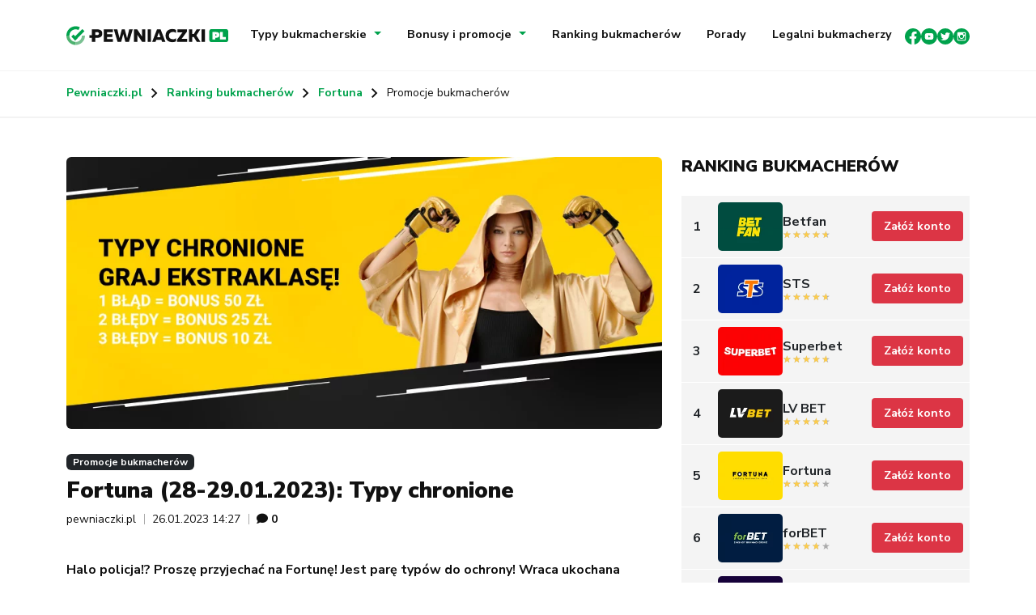

--- FILE ---
content_type: text/html; charset=UTF-8
request_url: https://pewniaczki.pl/fortuna-28-29-01-2023-typy-chronione/
body_size: 27604
content:
<!DOCTYPE html>
<html lang="pl-PL">
<head><meta charset="UTF-8" /><script>if(navigator.userAgent.match(/MSIE|Internet Explorer/i)||navigator.userAgent.match(/Trident\/7\..*?rv:11/i)){var href=document.location.href;if(!href.match(/[?&]nowprocket/)){if(href.indexOf("?")==-1){if(href.indexOf("#")==-1){document.location.href=href+"?nowprocket=1"}else{document.location.href=href.replace("#","?nowprocket=1#")}}else{if(href.indexOf("#")==-1){document.location.href=href+"&nowprocket=1"}else{document.location.href=href.replace("#","&nowprocket=1#")}}}}</script><script>class RocketLazyLoadScripts{constructor(){this.v="1.2.3",this.triggerEvents=["keydown","mousedown","mousemove","touchmove","touchstart","touchend","wheel"],this.userEventHandler=this._triggerListener.bind(this),this.touchStartHandler=this._onTouchStart.bind(this),this.touchMoveHandler=this._onTouchMove.bind(this),this.touchEndHandler=this._onTouchEnd.bind(this),this.clickHandler=this._onClick.bind(this),this.interceptedClicks=[],window.addEventListener("pageshow",t=>{this.persisted=t.persisted}),window.addEventListener("DOMContentLoaded",()=>{this._preconnect3rdParties()}),this.delayedScripts={normal:[],async:[],defer:[]},this.trash=[],this.allJQueries=[]}_addUserInteractionListener(t){if(document.hidden){t._triggerListener();return}this.triggerEvents.forEach(e=>window.addEventListener(e,t.userEventHandler,{passive:!0})),window.addEventListener("touchstart",t.touchStartHandler,{passive:!0}),window.addEventListener("mousedown",t.touchStartHandler),document.addEventListener("visibilitychange",t.userEventHandler)}_removeUserInteractionListener(){this.triggerEvents.forEach(t=>window.removeEventListener(t,this.userEventHandler,{passive:!0})),document.removeEventListener("visibilitychange",this.userEventHandler)}_onTouchStart(t){"HTML"!==t.target.tagName&&(window.addEventListener("touchend",this.touchEndHandler),window.addEventListener("mouseup",this.touchEndHandler),window.addEventListener("touchmove",this.touchMoveHandler,{passive:!0}),window.addEventListener("mousemove",this.touchMoveHandler),t.target.addEventListener("click",this.clickHandler),this._renameDOMAttribute(t.target,"onclick","rocket-onclick"),this._pendingClickStarted())}_onTouchMove(t){window.removeEventListener("touchend",this.touchEndHandler),window.removeEventListener("mouseup",this.touchEndHandler),window.removeEventListener("touchmove",this.touchMoveHandler,{passive:!0}),window.removeEventListener("mousemove",this.touchMoveHandler),t.target.removeEventListener("click",this.clickHandler),this._renameDOMAttribute(t.target,"rocket-onclick","onclick"),this._pendingClickFinished()}_onTouchEnd(t){window.removeEventListener("touchend",this.touchEndHandler),window.removeEventListener("mouseup",this.touchEndHandler),window.removeEventListener("touchmove",this.touchMoveHandler,{passive:!0}),window.removeEventListener("mousemove",this.touchMoveHandler)}_onClick(t){t.target.removeEventListener("click",this.clickHandler),this._renameDOMAttribute(t.target,"rocket-onclick","onclick"),this.interceptedClicks.push(t),t.preventDefault(),t.stopPropagation(),t.stopImmediatePropagation(),this._pendingClickFinished()}_replayClicks(){window.removeEventListener("touchstart",this.touchStartHandler,{passive:!0}),window.removeEventListener("mousedown",this.touchStartHandler),this.interceptedClicks.forEach(t=>{t.target.dispatchEvent(new MouseEvent("click",{view:t.view,bubbles:!0,cancelable:!0}))})}_waitForPendingClicks(){return new Promise(t=>{this._isClickPending?this._pendingClickFinished=t:t()})}_pendingClickStarted(){this._isClickPending=!0}_pendingClickFinished(){this._isClickPending=!1}_renameDOMAttribute(t,e,r){t.hasAttribute&&t.hasAttribute(e)&&(event.target.setAttribute(r,event.target.getAttribute(e)),event.target.removeAttribute(e))}_triggerListener(){this._removeUserInteractionListener(this),"loading"===document.readyState?document.addEventListener("DOMContentLoaded",this._loadEverythingNow.bind(this)):this._loadEverythingNow()}_preconnect3rdParties(){let t=[];document.querySelectorAll("script[type=rocketlazyloadscript]").forEach(e=>{if(e.hasAttribute("src")){let r=new URL(e.src).origin;r!==location.origin&&t.push({src:r,crossOrigin:e.crossOrigin||"module"===e.getAttribute("data-rocket-type")})}}),t=[...new Map(t.map(t=>[JSON.stringify(t),t])).values()],this._batchInjectResourceHints(t,"preconnect")}async _loadEverythingNow(){this.lastBreath=Date.now(),this._delayEventListeners(this),this._delayJQueryReady(this),this._handleDocumentWrite(),this._registerAllDelayedScripts(),this._preloadAllScripts(),await this._loadScriptsFromList(this.delayedScripts.normal),await this._loadScriptsFromList(this.delayedScripts.defer),await this._loadScriptsFromList(this.delayedScripts.async);try{await this._triggerDOMContentLoaded(),await this._triggerWindowLoad()}catch(t){console.error(t)}window.dispatchEvent(new Event("rocket-allScriptsLoaded")),this._waitForPendingClicks().then(()=>{this._replayClicks()}),this._emptyTrash()}_registerAllDelayedScripts(){document.querySelectorAll("script[type=rocketlazyloadscript]").forEach(t=>{t.hasAttribute("data-rocket-src")?t.hasAttribute("async")&&!1!==t.async?this.delayedScripts.async.push(t):t.hasAttribute("defer")&&!1!==t.defer||"module"===t.getAttribute("data-rocket-type")?this.delayedScripts.defer.push(t):this.delayedScripts.normal.push(t):this.delayedScripts.normal.push(t)})}async _transformScript(t){return new Promise((await this._littleBreath(),navigator.userAgent.indexOf("Firefox/")>0||""===navigator.vendor)?e=>{let r=document.createElement("script");[...t.attributes].forEach(t=>{let e=t.nodeName;"type"!==e&&("data-rocket-type"===e&&(e="type"),"data-rocket-src"===e&&(e="src"),r.setAttribute(e,t.nodeValue))}),t.text&&(r.text=t.text),r.hasAttribute("src")?(r.addEventListener("load",e),r.addEventListener("error",e)):(r.text=t.text,e());try{t.parentNode.replaceChild(r,t)}catch(i){e()}}:async e=>{function r(){t.setAttribute("data-rocket-status","failed"),e()}try{let i=t.getAttribute("data-rocket-type"),n=t.getAttribute("data-rocket-src");t.text,i?(t.type=i,t.removeAttribute("data-rocket-type")):t.removeAttribute("type"),t.addEventListener("load",function r(){t.setAttribute("data-rocket-status","executed"),e()}),t.addEventListener("error",r),n?(t.removeAttribute("data-rocket-src"),t.src=n):t.src="data:text/javascript;base64,"+window.btoa(unescape(encodeURIComponent(t.text)))}catch(s){r()}})}async _loadScriptsFromList(t){let e=t.shift();return e&&e.isConnected?(await this._transformScript(e),this._loadScriptsFromList(t)):Promise.resolve()}_preloadAllScripts(){this._batchInjectResourceHints([...this.delayedScripts.normal,...this.delayedScripts.defer,...this.delayedScripts.async],"preload")}_batchInjectResourceHints(t,e){var r=document.createDocumentFragment();t.forEach(t=>{let i=t.getAttribute&&t.getAttribute("data-rocket-src")||t.src;if(i){let n=document.createElement("link");n.href=i,n.rel=e,"preconnect"!==e&&(n.as="script"),t.getAttribute&&"module"===t.getAttribute("data-rocket-type")&&(n.crossOrigin=!0),t.crossOrigin&&(n.crossOrigin=t.crossOrigin),t.integrity&&(n.integrity=t.integrity),r.appendChild(n),this.trash.push(n)}}),document.head.appendChild(r)}_delayEventListeners(t){let e={};function r(t,r){!function t(r){!e[r]&&(e[r]={originalFunctions:{add:r.addEventListener,remove:r.removeEventListener},eventsToRewrite:[]},r.addEventListener=function(){arguments[0]=i(arguments[0]),e[r].originalFunctions.add.apply(r,arguments)},r.removeEventListener=function(){arguments[0]=i(arguments[0]),e[r].originalFunctions.remove.apply(r,arguments)});function i(t){return e[r].eventsToRewrite.indexOf(t)>=0?"rocket-"+t:t}}(t),e[t].eventsToRewrite.push(r)}function i(t,e){let r=t[e];Object.defineProperty(t,e,{get:()=>r||function(){},set(i){t["rocket"+e]=r=i}})}r(document,"DOMContentLoaded"),r(window,"DOMContentLoaded"),r(window,"load"),r(window,"pageshow"),r(document,"readystatechange"),i(document,"onreadystatechange"),i(window,"onload"),i(window,"onpageshow")}_delayJQueryReady(t){let e;function r(r){if(r&&r.fn&&!t.allJQueries.includes(r)){r.fn.ready=r.fn.init.prototype.ready=function(e){return t.domReadyFired?e.bind(document)(r):document.addEventListener("rocket-DOMContentLoaded",()=>e.bind(document)(r)),r([])};let i=r.fn.on;r.fn.on=r.fn.init.prototype.on=function(){if(this[0]===window){function t(t){return t.split(" ").map(t=>"load"===t||0===t.indexOf("load.")?"rocket-jquery-load":t).join(" ")}"string"==typeof arguments[0]||arguments[0]instanceof String?arguments[0]=t(arguments[0]):"object"==typeof arguments[0]&&Object.keys(arguments[0]).forEach(e=>{let r=arguments[0][e];delete arguments[0][e],arguments[0][t(e)]=r})}return i.apply(this,arguments),this},t.allJQueries.push(r)}e=r}r(window.jQuery),Object.defineProperty(window,"jQuery",{get:()=>e,set(t){r(t)}})}async _triggerDOMContentLoaded(){this.domReadyFired=!0,await this._littleBreath(),document.dispatchEvent(new Event("rocket-DOMContentLoaded")),await this._littleBreath(),window.dispatchEvent(new Event("rocket-DOMContentLoaded")),await this._littleBreath(),document.dispatchEvent(new Event("rocket-readystatechange")),await this._littleBreath(),document.rocketonreadystatechange&&document.rocketonreadystatechange()}async _triggerWindowLoad(){await this._littleBreath(),window.dispatchEvent(new Event("rocket-load")),await this._littleBreath(),window.rocketonload&&window.rocketonload(),await this._littleBreath(),this.allJQueries.forEach(t=>t(window).trigger("rocket-jquery-load")),await this._littleBreath();let t=new Event("rocket-pageshow");t.persisted=this.persisted,window.dispatchEvent(t),await this._littleBreath(),window.rocketonpageshow&&window.rocketonpageshow({persisted:this.persisted})}_handleDocumentWrite(){let t=new Map;document.write=document.writeln=function(e){let r=document.currentScript;r||console.error("WPRocket unable to document.write this: "+e);let i=document.createRange(),n=r.parentElement,s=t.get(r);void 0===s&&(s=r.nextSibling,t.set(r,s));let a=document.createDocumentFragment();i.setStart(a,0),a.appendChild(i.createContextualFragment(e)),n.insertBefore(a,s)}}async _littleBreath(){Date.now()-this.lastBreath>45&&(await this._requestAnimFrame(),this.lastBreath=Date.now())}async _requestAnimFrame(){return document.hidden?new Promise(t=>setTimeout(t)):new Promise(t=>requestAnimationFrame(t))}_emptyTrash(){this.trash.forEach(t=>t.remove())}static run(){let t=new RocketLazyLoadScripts;t._addUserInteractionListener(t)}}RocketLazyLoadScripts.run();</script>
	<meta name="viewport" content="width=device-width, initial-scale=1.0" />
	
	<link rel="profile" href="https://gmpg.org/xfn/11" />
	<link rel="pingback" href="https://pewniaczki.pl/xmlrpc.php" />
		<meta name='robots' content='index, follow, max-image-preview:large, max-snippet:-1, max-video-preview:-1' />
	<style>img:is([sizes="auto" i], [sizes^="auto," i]) { contain-intrinsic-size: 3000px 1500px }</style>
	
<!-- Google Tag Manager by PYS -->
    <script type="rocketlazyloadscript" data-cfasync="false" data-pagespeed-no-defer>
	    window.dataLayerPYS = window.dataLayerPYS || [];
	</script>
<!-- End Google Tag Manager by PYS -->
	<!-- This site is optimized with the Yoast SEO plugin v26.3 - https://yoast.com/wordpress/plugins/seo/ -->
	<title>Fortuna (28-29.01.2023): Typy chronione - Pewniaczki</title>
	<meta name="description" content="Wraca ukochana Ekstraklasa. Z tej okazji coś co lubi każdy typer. Przed Wami Typy Chronione od Fortuny - zgarnij kasę na granie!" />
	<link rel="canonical" href="https://pewniaczki.pl/fortuna-28-29-01-2023-typy-chronione/" />
	<meta property="og:locale" content="pl_PL" />
	<meta property="og:type" content="article" />
	<meta property="og:title" content="Fortuna (28-29.01.2023): Typy chronione - Pewniaczki" />
	<meta property="og:description" content="Wraca ukochana Ekstraklasa. Z tej okazji coś co lubi każdy typer. Przed Wami Typy Chronione od Fortuny - zgarnij kasę na granie!" />
	<meta property="og:url" content="https://pewniaczki.pl/fortuna-28-29-01-2023-typy-chronione/" />
	<meta property="og:site_name" content="Pewniaczki" />
	<meta property="article:published_time" content="2023-01-26T13:27:21+00:00" />
	<meta property="article:modified_time" content="2023-01-26T13:27:40+00:00" />
	<meta property="og:image" content="https://pewniaczki.pl/wp-content/uploads/2023/01/63d11f13cb3a886e466d24f8.jpg" />
	<meta property="og:image:width" content="900" />
	<meta property="og:image:height" content="411" />
	<meta property="og:image:type" content="image/jpeg" />
	<meta name="author" content="pewniaczki.pl" />
	<meta name="twitter:card" content="summary_large_image" />
	<meta name="twitter:label1" content="Napisane przez" />
	<meta name="twitter:data1" content="pewniaczki.pl" />
	<meta name="twitter:label2" content="Szacowany czas czytania" />
	<meta name="twitter:data2" content="2 minuty" />
	<script type="application/ld+json" class="yoast-schema-graph">{"@context":"https://schema.org","@graph":[{"@type":"WebPage","@id":"https://pewniaczki.pl/fortuna-28-29-01-2023-typy-chronione/","url":"https://pewniaczki.pl/fortuna-28-29-01-2023-typy-chronione/","name":"Fortuna (28-29.01.2023): Typy chronione - Pewniaczki","isPartOf":{"@id":"https://pewniaczki.pl/#website"},"primaryImageOfPage":{"@id":"https://pewniaczki.pl/fortuna-28-29-01-2023-typy-chronione/#primaryimage"},"image":{"@id":"https://pewniaczki.pl/fortuna-28-29-01-2023-typy-chronione/#primaryimage"},"thumbnailUrl":"https://pewniaczki.pl/wp-content/uploads/2023/01/63d11f13cb3a886e466d24f8.jpg","datePublished":"2023-01-26T13:27:21+00:00","dateModified":"2023-01-26T13:27:40+00:00","author":{"@id":"https://pewniaczki.pl/#/schema/person/ad0f8bdeba2168fd5f3734ca75951261"},"description":"Wraca ukochana Ekstraklasa. Z tej okazji coś co lubi każdy typer. Przed Wami Typy Chronione od Fortuny - zgarnij kasę na granie!","breadcrumb":{"@id":"https://pewniaczki.pl/fortuna-28-29-01-2023-typy-chronione/#breadcrumb"},"inLanguage":"pl-PL","potentialAction":[{"@type":"ReadAction","target":["https://pewniaczki.pl/fortuna-28-29-01-2023-typy-chronione/"]}]},{"@type":"ImageObject","inLanguage":"pl-PL","@id":"https://pewniaczki.pl/fortuna-28-29-01-2023-typy-chronione/#primaryimage","url":"https://pewniaczki.pl/wp-content/uploads/2023/01/63d11f13cb3a886e466d24f8.jpg","contentUrl":"https://pewniaczki.pl/wp-content/uploads/2023/01/63d11f13cb3a886e466d24f8.jpg","width":900,"height":411},{"@type":"BreadcrumbList","@id":"https://pewniaczki.pl/fortuna-28-29-01-2023-typy-chronione/#breadcrumb","itemListElement":[{"@type":"ListItem","position":1,"name":"Pewniaczki.pl","item":"https://pewniaczki.pl/"},{"@type":"ListItem","position":2,"name":"Ranking bukmacherów","item":"https://pewniaczki.pl/ranking-bukmacherow/"},{"@type":"ListItem","position":3,"name":"Fortuna","item":"https://pewniaczki.pl/bukmacher/fortuna/"},{"@type":"ListItem","position":4,"name":"Promocje bukmacherów"}]},{"@type":"WebSite","@id":"https://pewniaczki.pl/#website","url":"https://pewniaczki.pl/","name":"Pewniaczki","description":"Zakłady sportowe w sieci","potentialAction":[{"@type":"SearchAction","target":{"@type":"EntryPoint","urlTemplate":"https://pewniaczki.pl/?s={search_term_string}"},"query-input":{"@type":"PropertyValueSpecification","valueRequired":true,"valueName":"search_term_string"}}],"inLanguage":"pl-PL"},{"@type":"Person","@id":"https://pewniaczki.pl/#/schema/person/ad0f8bdeba2168fd5f3734ca75951261","name":"pewniaczki.pl","image":{"@type":"ImageObject","inLanguage":"pl-PL","@id":"https://pewniaczki.pl/#/schema/person/image/","url":"https://secure.gravatar.com/avatar/412c74bf1906eede39dfb8a03326c0abbcd974ab5580d081ff1985a081759110?s=96&d=mm&r=g","contentUrl":"https://secure.gravatar.com/avatar/412c74bf1906eede39dfb8a03326c0abbcd974ab5580d081ff1985a081759110?s=96&d=mm&r=g","caption":"pewniaczki.pl"}}]}</script>
	<!-- / Yoast SEO plugin. -->


<script type="rocketlazyloadscript" data-rocket-type='application/javascript'  id='pys-version-script'>console.log('PixelYourSite Free version 11.1.3');</script>
<link rel='dns-prefetch' href='//cdn.jsdelivr.net' />
<link rel='dns-prefetch' href='//www.googletagmanager.com' />

<style id='wp-emoji-styles-inline-css' type='text/css'>

	img.wp-smiley, img.emoji {
		display: inline !important;
		border: none !important;
		box-shadow: none !important;
		height: 1em !important;
		width: 1em !important;
		margin: 0 0.07em !important;
		vertical-align: -0.1em !important;
		background: none !important;
		padding: 0 !important;
	}
</style>
<link rel='stylesheet' id='wp-block-library-css' href='https://pewniaczki.pl/wp-includes/css/dist/block-library/style.min.css?ver=6.8.3' type='text/css' media='all' />
<style id='classic-theme-styles-inline-css' type='text/css'>
/*! This file is auto-generated */
.wp-block-button__link{color:#fff;background-color:#32373c;border-radius:9999px;box-shadow:none;text-decoration:none;padding:calc(.667em + 2px) calc(1.333em + 2px);font-size:1.125em}.wp-block-file__button{background:#32373c;color:#fff;text-decoration:none}
</style>
<style id='filebird-block-filebird-gallery-style-inline-css' type='text/css'>
ul.filebird-block-filebird-gallery{margin:auto!important;padding:0!important;width:100%}ul.filebird-block-filebird-gallery.layout-grid{display:grid;grid-gap:20px;align-items:stretch;grid-template-columns:repeat(var(--columns),1fr);justify-items:stretch}ul.filebird-block-filebird-gallery.layout-grid li img{border:1px solid #ccc;box-shadow:2px 2px 6px 0 rgba(0,0,0,.3);height:100%;max-width:100%;-o-object-fit:cover;object-fit:cover;width:100%}ul.filebird-block-filebird-gallery.layout-masonry{-moz-column-count:var(--columns);-moz-column-gap:var(--space);column-gap:var(--space);-moz-column-width:var(--min-width);columns:var(--min-width) var(--columns);display:block;overflow:auto}ul.filebird-block-filebird-gallery.layout-masonry li{margin-bottom:var(--space)}ul.filebird-block-filebird-gallery li{list-style:none}ul.filebird-block-filebird-gallery li figure{height:100%;margin:0;padding:0;position:relative;width:100%}ul.filebird-block-filebird-gallery li figure figcaption{background:linear-gradient(0deg,rgba(0,0,0,.7),rgba(0,0,0,.3) 70%,transparent);bottom:0;box-sizing:border-box;color:#fff;font-size:.8em;margin:0;max-height:100%;overflow:auto;padding:3em .77em .7em;position:absolute;text-align:center;width:100%;z-index:2}ul.filebird-block-filebird-gallery li figure figcaption a{color:inherit}

</style>
<style id='global-styles-inline-css' type='text/css'>
:root{--wp--preset--aspect-ratio--square: 1;--wp--preset--aspect-ratio--4-3: 4/3;--wp--preset--aspect-ratio--3-4: 3/4;--wp--preset--aspect-ratio--3-2: 3/2;--wp--preset--aspect-ratio--2-3: 2/3;--wp--preset--aspect-ratio--16-9: 16/9;--wp--preset--aspect-ratio--9-16: 9/16;--wp--preset--color--black: #000000;--wp--preset--color--cyan-bluish-gray: #abb8c3;--wp--preset--color--white: #ffffff;--wp--preset--color--pale-pink: #f78da7;--wp--preset--color--vivid-red: #cf2e2e;--wp--preset--color--luminous-vivid-orange: #ff6900;--wp--preset--color--luminous-vivid-amber: #fcb900;--wp--preset--color--light-green-cyan: #7bdcb5;--wp--preset--color--vivid-green-cyan: #00d084;--wp--preset--color--pale-cyan-blue: #8ed1fc;--wp--preset--color--vivid-cyan-blue: #0693e3;--wp--preset--color--vivid-purple: #9b51e0;--wp--preset--gradient--vivid-cyan-blue-to-vivid-purple: linear-gradient(135deg,rgba(6,147,227,1) 0%,rgb(155,81,224) 100%);--wp--preset--gradient--light-green-cyan-to-vivid-green-cyan: linear-gradient(135deg,rgb(122,220,180) 0%,rgb(0,208,130) 100%);--wp--preset--gradient--luminous-vivid-amber-to-luminous-vivid-orange: linear-gradient(135deg,rgba(252,185,0,1) 0%,rgba(255,105,0,1) 100%);--wp--preset--gradient--luminous-vivid-orange-to-vivid-red: linear-gradient(135deg,rgba(255,105,0,1) 0%,rgb(207,46,46) 100%);--wp--preset--gradient--very-light-gray-to-cyan-bluish-gray: linear-gradient(135deg,rgb(238,238,238) 0%,rgb(169,184,195) 100%);--wp--preset--gradient--cool-to-warm-spectrum: linear-gradient(135deg,rgb(74,234,220) 0%,rgb(151,120,209) 20%,rgb(207,42,186) 40%,rgb(238,44,130) 60%,rgb(251,105,98) 80%,rgb(254,248,76) 100%);--wp--preset--gradient--blush-light-purple: linear-gradient(135deg,rgb(255,206,236) 0%,rgb(152,150,240) 100%);--wp--preset--gradient--blush-bordeaux: linear-gradient(135deg,rgb(254,205,165) 0%,rgb(254,45,45) 50%,rgb(107,0,62) 100%);--wp--preset--gradient--luminous-dusk: linear-gradient(135deg,rgb(255,203,112) 0%,rgb(199,81,192) 50%,rgb(65,88,208) 100%);--wp--preset--gradient--pale-ocean: linear-gradient(135deg,rgb(255,245,203) 0%,rgb(182,227,212) 50%,rgb(51,167,181) 100%);--wp--preset--gradient--electric-grass: linear-gradient(135deg,rgb(202,248,128) 0%,rgb(113,206,126) 100%);--wp--preset--gradient--midnight: linear-gradient(135deg,rgb(2,3,129) 0%,rgb(40,116,252) 100%);--wp--preset--font-size--small: 13px;--wp--preset--font-size--medium: 20px;--wp--preset--font-size--large: 36px;--wp--preset--font-size--x-large: 42px;--wp--preset--spacing--20: 0.44rem;--wp--preset--spacing--30: 0.67rem;--wp--preset--spacing--40: 1rem;--wp--preset--spacing--50: 1.5rem;--wp--preset--spacing--60: 2.25rem;--wp--preset--spacing--70: 3.38rem;--wp--preset--spacing--80: 5.06rem;--wp--preset--shadow--natural: 6px 6px 9px rgba(0, 0, 0, 0.2);--wp--preset--shadow--deep: 12px 12px 50px rgba(0, 0, 0, 0.4);--wp--preset--shadow--sharp: 6px 6px 0px rgba(0, 0, 0, 0.2);--wp--preset--shadow--outlined: 6px 6px 0px -3px rgba(255, 255, 255, 1), 6px 6px rgba(0, 0, 0, 1);--wp--preset--shadow--crisp: 6px 6px 0px rgba(0, 0, 0, 1);}:where(.is-layout-flex){gap: 0.5em;}:where(.is-layout-grid){gap: 0.5em;}body .is-layout-flex{display: flex;}.is-layout-flex{flex-wrap: wrap;align-items: center;}.is-layout-flex > :is(*, div){margin: 0;}body .is-layout-grid{display: grid;}.is-layout-grid > :is(*, div){margin: 0;}:where(.wp-block-columns.is-layout-flex){gap: 2em;}:where(.wp-block-columns.is-layout-grid){gap: 2em;}:where(.wp-block-post-template.is-layout-flex){gap: 1.25em;}:where(.wp-block-post-template.is-layout-grid){gap: 1.25em;}.has-black-color{color: var(--wp--preset--color--black) !important;}.has-cyan-bluish-gray-color{color: var(--wp--preset--color--cyan-bluish-gray) !important;}.has-white-color{color: var(--wp--preset--color--white) !important;}.has-pale-pink-color{color: var(--wp--preset--color--pale-pink) !important;}.has-vivid-red-color{color: var(--wp--preset--color--vivid-red) !important;}.has-luminous-vivid-orange-color{color: var(--wp--preset--color--luminous-vivid-orange) !important;}.has-luminous-vivid-amber-color{color: var(--wp--preset--color--luminous-vivid-amber) !important;}.has-light-green-cyan-color{color: var(--wp--preset--color--light-green-cyan) !important;}.has-vivid-green-cyan-color{color: var(--wp--preset--color--vivid-green-cyan) !important;}.has-pale-cyan-blue-color{color: var(--wp--preset--color--pale-cyan-blue) !important;}.has-vivid-cyan-blue-color{color: var(--wp--preset--color--vivid-cyan-blue) !important;}.has-vivid-purple-color{color: var(--wp--preset--color--vivid-purple) !important;}.has-black-background-color{background-color: var(--wp--preset--color--black) !important;}.has-cyan-bluish-gray-background-color{background-color: var(--wp--preset--color--cyan-bluish-gray) !important;}.has-white-background-color{background-color: var(--wp--preset--color--white) !important;}.has-pale-pink-background-color{background-color: var(--wp--preset--color--pale-pink) !important;}.has-vivid-red-background-color{background-color: var(--wp--preset--color--vivid-red) !important;}.has-luminous-vivid-orange-background-color{background-color: var(--wp--preset--color--luminous-vivid-orange) !important;}.has-luminous-vivid-amber-background-color{background-color: var(--wp--preset--color--luminous-vivid-amber) !important;}.has-light-green-cyan-background-color{background-color: var(--wp--preset--color--light-green-cyan) !important;}.has-vivid-green-cyan-background-color{background-color: var(--wp--preset--color--vivid-green-cyan) !important;}.has-pale-cyan-blue-background-color{background-color: var(--wp--preset--color--pale-cyan-blue) !important;}.has-vivid-cyan-blue-background-color{background-color: var(--wp--preset--color--vivid-cyan-blue) !important;}.has-vivid-purple-background-color{background-color: var(--wp--preset--color--vivid-purple) !important;}.has-black-border-color{border-color: var(--wp--preset--color--black) !important;}.has-cyan-bluish-gray-border-color{border-color: var(--wp--preset--color--cyan-bluish-gray) !important;}.has-white-border-color{border-color: var(--wp--preset--color--white) !important;}.has-pale-pink-border-color{border-color: var(--wp--preset--color--pale-pink) !important;}.has-vivid-red-border-color{border-color: var(--wp--preset--color--vivid-red) !important;}.has-luminous-vivid-orange-border-color{border-color: var(--wp--preset--color--luminous-vivid-orange) !important;}.has-luminous-vivid-amber-border-color{border-color: var(--wp--preset--color--luminous-vivid-amber) !important;}.has-light-green-cyan-border-color{border-color: var(--wp--preset--color--light-green-cyan) !important;}.has-vivid-green-cyan-border-color{border-color: var(--wp--preset--color--vivid-green-cyan) !important;}.has-pale-cyan-blue-border-color{border-color: var(--wp--preset--color--pale-cyan-blue) !important;}.has-vivid-cyan-blue-border-color{border-color: var(--wp--preset--color--vivid-cyan-blue) !important;}.has-vivid-purple-border-color{border-color: var(--wp--preset--color--vivid-purple) !important;}.has-vivid-cyan-blue-to-vivid-purple-gradient-background{background: var(--wp--preset--gradient--vivid-cyan-blue-to-vivid-purple) !important;}.has-light-green-cyan-to-vivid-green-cyan-gradient-background{background: var(--wp--preset--gradient--light-green-cyan-to-vivid-green-cyan) !important;}.has-luminous-vivid-amber-to-luminous-vivid-orange-gradient-background{background: var(--wp--preset--gradient--luminous-vivid-amber-to-luminous-vivid-orange) !important;}.has-luminous-vivid-orange-to-vivid-red-gradient-background{background: var(--wp--preset--gradient--luminous-vivid-orange-to-vivid-red) !important;}.has-very-light-gray-to-cyan-bluish-gray-gradient-background{background: var(--wp--preset--gradient--very-light-gray-to-cyan-bluish-gray) !important;}.has-cool-to-warm-spectrum-gradient-background{background: var(--wp--preset--gradient--cool-to-warm-spectrum) !important;}.has-blush-light-purple-gradient-background{background: var(--wp--preset--gradient--blush-light-purple) !important;}.has-blush-bordeaux-gradient-background{background: var(--wp--preset--gradient--blush-bordeaux) !important;}.has-luminous-dusk-gradient-background{background: var(--wp--preset--gradient--luminous-dusk) !important;}.has-pale-ocean-gradient-background{background: var(--wp--preset--gradient--pale-ocean) !important;}.has-electric-grass-gradient-background{background: var(--wp--preset--gradient--electric-grass) !important;}.has-midnight-gradient-background{background: var(--wp--preset--gradient--midnight) !important;}.has-small-font-size{font-size: var(--wp--preset--font-size--small) !important;}.has-medium-font-size{font-size: var(--wp--preset--font-size--medium) !important;}.has-large-font-size{font-size: var(--wp--preset--font-size--large) !important;}.has-x-large-font-size{font-size: var(--wp--preset--font-size--x-large) !important;}
:where(.wp-block-post-template.is-layout-flex){gap: 1.25em;}:where(.wp-block-post-template.is-layout-grid){gap: 1.25em;}
:where(.wp-block-columns.is-layout-flex){gap: 2em;}:where(.wp-block-columns.is-layout-grid){gap: 2em;}
:root :where(.wp-block-pullquote){font-size: 1.5em;line-height: 1.6;}
</style>
<link rel='stylesheet' id='contact-form-7-css' href='https://pewniaczki.pl/wp-content/plugins/contact-form-7/includes/css/styles.css?ver=6.1.3' type='text/css' media='all' />
<link rel='stylesheet' id='style-bootstrap-css' href='https://cdn.jsdelivr.net/npm/bootstrap@5.2.1/dist/css/bootstrap.min.css?ver=6.8.3' type='text/css' media='all' />
<link rel='stylesheet' id='style-css' href='https://pewniaczki.pl/wp-content/themes/pewniaczki/style.css?ver=1768829292' type='text/css' media='all' />
<link rel='stylesheet' id='style-slick-css' href='https://pewniaczki.pl/wp-content/themes/pewniaczki/js/slick/slick.css?ver=6.8.3' type='text/css' media='all' />
<link rel='stylesheet' id='newsletter-css' href='https://pewniaczki.pl/wp-content/plugins/newsletter/style.css?ver=9.0.7' type='text/css' media='all' />
<link rel='stylesheet' id='wpdiscuz-frontend-css-css' href='https://pewniaczki.pl/wp-content/plugins/wpdiscuz/themes/default/style.css?ver=7.6.35' type='text/css' media='all' />
<style id='wpdiscuz-frontend-css-inline-css' type='text/css'>
 #wpdcom .wpd-blog-administrator .wpd-comment-label{color:#ffffff;background-color:#00B38F;border:none}#wpdcom .wpd-blog-administrator .wpd-comment-author, #wpdcom .wpd-blog-administrator .wpd-comment-author a{color:#00B38F}#wpdcom.wpd-layout-1 .wpd-comment .wpd-blog-administrator .wpd-avatar img{border-color:#00B38F}#wpdcom.wpd-layout-2 .wpd-comment.wpd-reply .wpd-comment-wrap.wpd-blog-administrator{border-left:3px solid #00B38F}#wpdcom.wpd-layout-2 .wpd-comment .wpd-blog-administrator .wpd-avatar img{border-bottom-color:#00B38F}#wpdcom.wpd-layout-3 .wpd-blog-administrator .wpd-comment-subheader{border-top:1px dashed #00B38F}#wpdcom.wpd-layout-3 .wpd-reply .wpd-blog-administrator .wpd-comment-right{border-left:1px solid #00B38F}#wpdcom .wpd-blog-editor .wpd-comment-label{color:#ffffff;background-color:#00B38F;border:none}#wpdcom .wpd-blog-editor .wpd-comment-author, #wpdcom .wpd-blog-editor .wpd-comment-author a{color:#00B38F}#wpdcom.wpd-layout-1 .wpd-comment .wpd-blog-editor .wpd-avatar img{border-color:#00B38F}#wpdcom.wpd-layout-2 .wpd-comment.wpd-reply .wpd-comment-wrap.wpd-blog-editor{border-left:3px solid #00B38F}#wpdcom.wpd-layout-2 .wpd-comment .wpd-blog-editor .wpd-avatar img{border-bottom-color:#00B38F}#wpdcom.wpd-layout-3 .wpd-blog-editor .wpd-comment-subheader{border-top:1px dashed #00B38F}#wpdcom.wpd-layout-3 .wpd-reply .wpd-blog-editor .wpd-comment-right{border-left:1px solid #00B38F}#wpdcom .wpd-blog-author .wpd-comment-label{color:#ffffff;background-color:#00B38F;border:none}#wpdcom .wpd-blog-author .wpd-comment-author, #wpdcom .wpd-blog-author .wpd-comment-author a{color:#00B38F}#wpdcom.wpd-layout-1 .wpd-comment .wpd-blog-author .wpd-avatar img{border-color:#00B38F}#wpdcom.wpd-layout-2 .wpd-comment .wpd-blog-author .wpd-avatar img{border-bottom-color:#00B38F}#wpdcom.wpd-layout-3 .wpd-blog-author .wpd-comment-subheader{border-top:1px dashed #00B38F}#wpdcom.wpd-layout-3 .wpd-reply .wpd-blog-author .wpd-comment-right{border-left:1px solid #00B38F}#wpdcom .wpd-blog-contributor .wpd-comment-label{color:#ffffff;background-color:#00B38F;border:none}#wpdcom .wpd-blog-contributor .wpd-comment-author, #wpdcom .wpd-blog-contributor .wpd-comment-author a{color:#00B38F}#wpdcom.wpd-layout-1 .wpd-comment .wpd-blog-contributor .wpd-avatar img{border-color:#00B38F}#wpdcom.wpd-layout-2 .wpd-comment .wpd-blog-contributor .wpd-avatar img{border-bottom-color:#00B38F}#wpdcom.wpd-layout-3 .wpd-blog-contributor .wpd-comment-subheader{border-top:1px dashed #00B38F}#wpdcom.wpd-layout-3 .wpd-reply .wpd-blog-contributor .wpd-comment-right{border-left:1px solid #00B38F}#wpdcom .wpd-blog-subscriber .wpd-comment-label{color:#ffffff;background-color:#00B38F;border:none}#wpdcom .wpd-blog-subscriber .wpd-comment-author, #wpdcom .wpd-blog-subscriber .wpd-comment-author a{color:#00B38F}#wpdcom.wpd-layout-2 .wpd-comment .wpd-blog-subscriber .wpd-avatar img{border-bottom-color:#00B38F}#wpdcom.wpd-layout-3 .wpd-blog-subscriber .wpd-comment-subheader{border-top:1px dashed #00B38F}#wpdcom .wpd-blog-wpseo_manager .wpd-comment-label{color:#ffffff;background-color:#00B38F;border:none}#wpdcom .wpd-blog-wpseo_manager .wpd-comment-author, #wpdcom .wpd-blog-wpseo_manager .wpd-comment-author a{color:#00B38F}#wpdcom.wpd-layout-1 .wpd-comment .wpd-blog-wpseo_manager .wpd-avatar img{border-color:#00B38F}#wpdcom.wpd-layout-2 .wpd-comment .wpd-blog-wpseo_manager .wpd-avatar img{border-bottom-color:#00B38F}#wpdcom.wpd-layout-3 .wpd-blog-wpseo_manager .wpd-comment-subheader{border-top:1px dashed #00B38F}#wpdcom.wpd-layout-3 .wpd-reply .wpd-blog-wpseo_manager .wpd-comment-right{border-left:1px solid #00B38F}#wpdcom .wpd-blog-wpseo_editor .wpd-comment-label{color:#ffffff;background-color:#00B38F;border:none}#wpdcom .wpd-blog-wpseo_editor .wpd-comment-author, #wpdcom .wpd-blog-wpseo_editor .wpd-comment-author a{color:#00B38F}#wpdcom.wpd-layout-1 .wpd-comment .wpd-blog-wpseo_editor .wpd-avatar img{border-color:#00B38F}#wpdcom.wpd-layout-2 .wpd-comment .wpd-blog-wpseo_editor .wpd-avatar img{border-bottom-color:#00B38F}#wpdcom.wpd-layout-3 .wpd-blog-wpseo_editor .wpd-comment-subheader{border-top:1px dashed #00B38F}#wpdcom.wpd-layout-3 .wpd-reply .wpd-blog-wpseo_editor .wpd-comment-right{border-left:1px solid #00B38F}#wpdcom .wpd-blog-post_author .wpd-comment-label{color:#ffffff;background-color:#00B38F;border:none}#wpdcom .wpd-blog-post_author .wpd-comment-author, #wpdcom .wpd-blog-post_author .wpd-comment-author a{color:#00B38F}#wpdcom .wpd-blog-post_author .wpd-avatar img{border-color:#00B38F}#wpdcom.wpd-layout-1 .wpd-comment .wpd-blog-post_author .wpd-avatar img{border-color:#00B38F}#wpdcom.wpd-layout-2 .wpd-comment.wpd-reply .wpd-comment-wrap.wpd-blog-post_author{border-left:3px solid #00B38F}#wpdcom.wpd-layout-2 .wpd-comment .wpd-blog-post_author .wpd-avatar img{border-bottom-color:#00B38F}#wpdcom.wpd-layout-3 .wpd-blog-post_author .wpd-comment-subheader{border-top:1px dashed #00B38F}#wpdcom.wpd-layout-3 .wpd-reply .wpd-blog-post_author .wpd-comment-right{border-left:1px solid #00B38F}#wpdcom .wpd-blog-guest .wpd-comment-label{color:#ffffff;background-color:#00B38F;border:none}#wpdcom .wpd-blog-guest .wpd-comment-author, #wpdcom .wpd-blog-guest .wpd-comment-author a{color:#00B38F}#wpdcom.wpd-layout-3 .wpd-blog-guest .wpd-comment-subheader{border-top:1px dashed #00B38F}#comments, #respond, .comments-area, #wpdcom{}#wpdcom .ql-editor > *{color:#777777}#wpdcom .ql-editor::before{}#wpdcom .ql-toolbar{border:1px solid #DDDDDD;border-top:none}#wpdcom .ql-container{border:1px solid #DDDDDD;border-bottom:none}#wpdcom .wpd-form-row .wpdiscuz-item input[type="text"], #wpdcom .wpd-form-row .wpdiscuz-item input[type="email"], #wpdcom .wpd-form-row .wpdiscuz-item input[type="url"], #wpdcom .wpd-form-row .wpdiscuz-item input[type="color"], #wpdcom .wpd-form-row .wpdiscuz-item input[type="date"], #wpdcom .wpd-form-row .wpdiscuz-item input[type="datetime"], #wpdcom .wpd-form-row .wpdiscuz-item input[type="datetime-local"], #wpdcom .wpd-form-row .wpdiscuz-item input[type="month"], #wpdcom .wpd-form-row .wpdiscuz-item input[type="number"], #wpdcom .wpd-form-row .wpdiscuz-item input[type="time"], #wpdcom textarea, #wpdcom select{border:1px solid #DDDDDD;color:#777777}#wpdcom .wpd-form-row .wpdiscuz-item textarea{border:1px solid #DDDDDD}#wpdcom input::placeholder, #wpdcom textarea::placeholder, #wpdcom input::-moz-placeholder, #wpdcom textarea::-webkit-input-placeholder{}#wpdcom .wpd-comment-text{color:#777777}#wpdcom .wpd-thread-head .wpd-thread-info{border-bottom:2px solid #00B38F}#wpdcom .wpd-thread-head .wpd-thread-info.wpd-reviews-tab svg{fill:#00B38F}#wpdcom .wpd-thread-head .wpdiscuz-user-settings{border-bottom:2px solid #00B38F}#wpdcom .wpd-thread-head .wpdiscuz-user-settings:hover{color:#00B38F}#wpdcom .wpd-comment .wpd-follow-link:hover{color:#00B38F}#wpdcom .wpd-comment-status .wpd-sticky{color:#00B38F}#wpdcom .wpd-thread-filter .wpdf-active{color:#00B38F;border-bottom-color:#00B38F}#wpdcom .wpd-comment-info-bar{border:1px dashed #33c3a6;background:#e6f8f4}#wpdcom .wpd-comment-info-bar .wpd-current-view i{color:#00B38F}#wpdcom .wpd-filter-view-all:hover{background:#00B38F}#wpdcom .wpdiscuz-item .wpdiscuz-rating > label{color:#DDDDDD}#wpdcom .wpdiscuz-item .wpdiscuz-rating:not(:checked) > label:hover, .wpdiscuz-rating:not(:checked) > label:hover ~ label{}#wpdcom .wpdiscuz-item .wpdiscuz-rating > input ~ label:hover, #wpdcom .wpdiscuz-item .wpdiscuz-rating > input:not(:checked) ~ label:hover ~ label, #wpdcom .wpdiscuz-item .wpdiscuz-rating > input:not(:checked) ~ label:hover ~ label{color:#FFED85}#wpdcom .wpdiscuz-item .wpdiscuz-rating > input:checked ~ label:hover, #wpdcom .wpdiscuz-item .wpdiscuz-rating > input:checked ~ label:hover, #wpdcom .wpdiscuz-item .wpdiscuz-rating > label:hover ~ input:checked ~ label, #wpdcom .wpdiscuz-item .wpdiscuz-rating > input:checked + label:hover ~ label, #wpdcom .wpdiscuz-item .wpdiscuz-rating > input:checked ~ label:hover ~ label, .wpd-custom-field .wcf-active-star, #wpdcom .wpdiscuz-item .wpdiscuz-rating > input:checked ~ label{color:#FFD700}#wpd-post-rating .wpd-rating-wrap .wpd-rating-stars svg .wpd-star{fill:#DDDDDD}#wpd-post-rating .wpd-rating-wrap .wpd-rating-stars svg .wpd-active{fill:#FFD700}#wpd-post-rating .wpd-rating-wrap .wpd-rate-starts svg .wpd-star{fill:#DDDDDD}#wpd-post-rating .wpd-rating-wrap .wpd-rate-starts:hover svg .wpd-star{fill:#FFED85}#wpd-post-rating.wpd-not-rated .wpd-rating-wrap .wpd-rate-starts svg:hover ~ svg .wpd-star{fill:#DDDDDD}.wpdiscuz-post-rating-wrap .wpd-rating .wpd-rating-wrap .wpd-rating-stars svg .wpd-star{fill:#DDDDDD}.wpdiscuz-post-rating-wrap .wpd-rating .wpd-rating-wrap .wpd-rating-stars svg .wpd-active{fill:#FFD700}#wpdcom .wpd-comment .wpd-follow-active{color:#ff7a00}#wpdcom .page-numbers{color:#555;border:#555 1px solid}#wpdcom span.current{background:#555}#wpdcom.wpd-layout-1 .wpd-new-loaded-comment > .wpd-comment-wrap > .wpd-comment-right{background:#FFFAD6}#wpdcom.wpd-layout-2 .wpd-new-loaded-comment.wpd-comment > .wpd-comment-wrap > .wpd-comment-right{background:#FFFAD6}#wpdcom.wpd-layout-2 .wpd-new-loaded-comment.wpd-comment.wpd-reply > .wpd-comment-wrap > .wpd-comment-right{background:transparent}#wpdcom.wpd-layout-2 .wpd-new-loaded-comment.wpd-comment.wpd-reply > .wpd-comment-wrap{background:#FFFAD6}#wpdcom.wpd-layout-3 .wpd-new-loaded-comment.wpd-comment > .wpd-comment-wrap > .wpd-comment-right{background:#FFFAD6}#wpdcom .wpd-follow:hover i, #wpdcom .wpd-unfollow:hover i, #wpdcom .wpd-comment .wpd-follow-active:hover i{color:#00B38F}#wpdcom .wpdiscuz-readmore{cursor:pointer;color:#00B38F}.wpd-custom-field .wcf-pasiv-star, #wpcomm .wpdiscuz-item .wpdiscuz-rating > label{color:#DDDDDD}.wpd-wrapper .wpd-list-item.wpd-active{border-top:3px solid #00B38F}#wpdcom.wpd-layout-2 .wpd-comment.wpd-reply.wpd-unapproved-comment .wpd-comment-wrap{border-left:3px solid #FFFAD6}#wpdcom.wpd-layout-3 .wpd-comment.wpd-reply.wpd-unapproved-comment .wpd-comment-right{border-left:1px solid #FFFAD6}#wpdcom .wpd-prim-button{background-color:#07B290;color:#FFFFFF}#wpdcom .wpd_label__check i.wpdicon-on{color:#07B290;border:1px solid #83d9c8}#wpd-bubble-wrapper #wpd-bubble-all-comments-count{color:#1DB99A}#wpd-bubble-wrapper > div{background-color:#1DB99A}#wpd-bubble-wrapper > #wpd-bubble #wpd-bubble-add-message{background-color:#1DB99A}#wpd-bubble-wrapper > #wpd-bubble #wpd-bubble-add-message::before{border-left-color:#1DB99A;border-right-color:#1DB99A}#wpd-bubble-wrapper.wpd-right-corner > #wpd-bubble #wpd-bubble-add-message::before{border-left-color:#1DB99A;border-right-color:#1DB99A}.wpd-inline-icon-wrapper path.wpd-inline-icon-first{fill:#1DB99A}.wpd-inline-icon-count{background-color:#1DB99A}.wpd-inline-icon-count::before{border-right-color:#1DB99A}.wpd-inline-form-wrapper::before{border-bottom-color:#1DB99A}.wpd-inline-form-question{background-color:#1DB99A}.wpd-inline-form{background-color:#1DB99A}.wpd-last-inline-comments-wrapper{border-color:#1DB99A}.wpd-last-inline-comments-wrapper::before{border-bottom-color:#1DB99A}.wpd-last-inline-comments-wrapper .wpd-view-all-inline-comments{background:#1DB99A}.wpd-last-inline-comments-wrapper .wpd-view-all-inline-comments:hover,.wpd-last-inline-comments-wrapper .wpd-view-all-inline-comments:active,.wpd-last-inline-comments-wrapper .wpd-view-all-inline-comments:focus{background-color:#1DB99A}#wpdcom .ql-snow .ql-tooltip[data-mode="link"]::before{content:"Wpisz odnośnik:"}#wpdcom .ql-snow .ql-tooltip.ql-editing a.ql-action::after{content:"Zapisz"}.comments-area{width:auto}
</style>
<link rel='stylesheet' id='wpdiscuz-fa-css' href='https://pewniaczki.pl/wp-content/plugins/wpdiscuz/assets/third-party/font-awesome-5.13.0/css/fa.min.css?ver=7.6.35' type='text/css' media='all' />
<link rel='stylesheet' id='wpdiscuz-combo-css-css' href='https://pewniaczki.pl/wp-content/plugins/wpdiscuz/assets/css/wpdiscuz-combo.min.css?ver=6.8.3' type='text/css' media='all' />
<script type="text/javascript" id="jquery-core-js-extra">
/* <![CDATA[ */
var pysFacebookRest = {"restApiUrl":"https:\/\/pewniaczki.pl\/wp-json\/pys-facebook\/v1\/event","debug":"1"};
/* ]]> */
</script>
<script type="rocketlazyloadscript" data-rocket-type="text/javascript" data-rocket-src="https://pewniaczki.pl/wp-includes/js/jquery/jquery.min.js?ver=3.7.1" id="jquery-core-js"></script>
<script type="rocketlazyloadscript" data-rocket-type="text/javascript" data-rocket-src="https://pewniaczki.pl/wp-includes/js/jquery/jquery-migrate.min.js?ver=3.4.1" id="jquery-migrate-js"></script>
<script type="rocketlazyloadscript" data-rocket-type="text/javascript" data-rocket-src="https://pewniaczki.pl/wp-content/plugins/pixelyoursite/dist/scripts/jquery.bind-first-0.2.3.min.js?ver=6.8.3" id="jquery-bind-first-js"></script>
<script type="rocketlazyloadscript" data-rocket-type="text/javascript" data-rocket-src="https://pewniaczki.pl/wp-content/plugins/pixelyoursite/dist/scripts/js.cookie-2.1.3.min.js?ver=2.1.3" id="js-cookie-pys-js"></script>
<script type="rocketlazyloadscript" data-rocket-type="text/javascript" data-rocket-src="https://pewniaczki.pl/wp-content/plugins/pixelyoursite/dist/scripts/tld.min.js?ver=2.3.1" id="js-tld-js"></script>
<script type="text/javascript" id="pys-js-extra">
/* <![CDATA[ */
var pysOptions = {"staticEvents":{"facebook":{"init_event":[{"delay":0,"type":"static","ajaxFire":false,"name":"PageView","pixelIds":["1976616489126042"],"eventID":"e5bf10f7-3e71-4dce-82e3-4f5b2f4509f7","params":{"post_category":"Promocje bukmacher\u00f3w","page_title":"Fortuna (28-29.01.2023): Typy chronione","post_type":"post","post_id":3590,"plugin":"PixelYourSite","user_role":"guest","event_url":"pewniaczki.pl\/fortuna-28-29-01-2023-typy-chronione\/"},"e_id":"init_event","ids":[],"hasTimeWindow":false,"timeWindow":0,"woo_order":"","edd_order":""}]}},"dynamicEvents":{"automatic_event_form":{"facebook":{"delay":0,"type":"dyn","name":"Form","pixelIds":["1976616489126042"],"eventID":"17218c88-d944-44ac-8221-e5dcd61942f8","params":{"page_title":"Fortuna (28-29.01.2023): Typy chronione","post_type":"post","post_id":3590,"plugin":"PixelYourSite","user_role":"guest","event_url":"pewniaczki.pl\/fortuna-28-29-01-2023-typy-chronione\/"},"e_id":"automatic_event_form","ids":[],"hasTimeWindow":false,"timeWindow":0,"woo_order":"","edd_order":""},"ga":{"delay":0,"type":"dyn","name":"Form","trackingIds":["G-ZFCW51GW25"],"eventID":"17218c88-d944-44ac-8221-e5dcd61942f8","params":{"page_title":"Fortuna (28-29.01.2023): Typy chronione","post_type":"post","post_id":3590,"plugin":"PixelYourSite","user_role":"guest","event_url":"pewniaczki.pl\/fortuna-28-29-01-2023-typy-chronione\/"},"e_id":"automatic_event_form","ids":[],"hasTimeWindow":false,"timeWindow":0,"pixelIds":[],"woo_order":"","edd_order":""}},"automatic_event_download":{"facebook":{"delay":0,"type":"dyn","name":"Download","extensions":["","doc","exe","js","pdf","ppt","tgz","zip","xls"],"pixelIds":["1976616489126042"],"eventID":"34d58126-7322-434f-a9a6-da809f18e8ba","params":{"page_title":"Fortuna (28-29.01.2023): Typy chronione","post_type":"post","post_id":3590,"plugin":"PixelYourSite","user_role":"guest","event_url":"pewniaczki.pl\/fortuna-28-29-01-2023-typy-chronione\/"},"e_id":"automatic_event_download","ids":[],"hasTimeWindow":false,"timeWindow":0,"woo_order":"","edd_order":""},"ga":{"delay":0,"type":"dyn","name":"Download","extensions":["","doc","exe","js","pdf","ppt","tgz","zip","xls"],"trackingIds":["G-ZFCW51GW25"],"eventID":"34d58126-7322-434f-a9a6-da809f18e8ba","params":{"page_title":"Fortuna (28-29.01.2023): Typy chronione","post_type":"post","post_id":3590,"plugin":"PixelYourSite","user_role":"guest","event_url":"pewniaczki.pl\/fortuna-28-29-01-2023-typy-chronione\/"},"e_id":"automatic_event_download","ids":[],"hasTimeWindow":false,"timeWindow":0,"pixelIds":[],"woo_order":"","edd_order":""}},"automatic_event_comment":{"facebook":{"delay":0,"type":"dyn","name":"Comment","pixelIds":["1976616489126042"],"eventID":"60e9aece-d238-42da-9d83-a1caeb682f66","params":{"page_title":"Fortuna (28-29.01.2023): Typy chronione","post_type":"post","post_id":3590,"plugin":"PixelYourSite","user_role":"guest","event_url":"pewniaczki.pl\/fortuna-28-29-01-2023-typy-chronione\/"},"e_id":"automatic_event_comment","ids":[],"hasTimeWindow":false,"timeWindow":0,"woo_order":"","edd_order":""},"ga":{"delay":0,"type":"dyn","name":"Comment","trackingIds":["G-ZFCW51GW25"],"eventID":"60e9aece-d238-42da-9d83-a1caeb682f66","params":{"page_title":"Fortuna (28-29.01.2023): Typy chronione","post_type":"post","post_id":3590,"plugin":"PixelYourSite","user_role":"guest","event_url":"pewniaczki.pl\/fortuna-28-29-01-2023-typy-chronione\/"},"e_id":"automatic_event_comment","ids":[],"hasTimeWindow":false,"timeWindow":0,"pixelIds":[],"woo_order":"","edd_order":""}},"automatic_event_scroll":{"facebook":{"delay":0,"type":"dyn","name":"PageScroll","scroll_percent":30,"pixelIds":["1976616489126042"],"eventID":"7603f59c-b856-4a0a-868d-7d2d91082152","params":{"page_title":"Fortuna (28-29.01.2023): Typy chronione","post_type":"post","post_id":3590,"plugin":"PixelYourSite","user_role":"guest","event_url":"pewniaczki.pl\/fortuna-28-29-01-2023-typy-chronione\/"},"e_id":"automatic_event_scroll","ids":[],"hasTimeWindow":false,"timeWindow":0,"woo_order":"","edd_order":""},"ga":{"delay":0,"type":"dyn","name":"PageScroll","scroll_percent":30,"trackingIds":["G-ZFCW51GW25"],"eventID":"7603f59c-b856-4a0a-868d-7d2d91082152","params":{"page_title":"Fortuna (28-29.01.2023): Typy chronione","post_type":"post","post_id":3590,"plugin":"PixelYourSite","user_role":"guest","event_url":"pewniaczki.pl\/fortuna-28-29-01-2023-typy-chronione\/"},"e_id":"automatic_event_scroll","ids":[],"hasTimeWindow":false,"timeWindow":0,"pixelIds":[],"woo_order":"","edd_order":""}},"automatic_event_time_on_page":{"facebook":{"delay":0,"type":"dyn","name":"TimeOnPage","time_on_page":30,"pixelIds":["1976616489126042"],"eventID":"09acb134-4a57-4a6e-bfcd-59a943ef2a6e","params":{"page_title":"Fortuna (28-29.01.2023): Typy chronione","post_type":"post","post_id":3590,"plugin":"PixelYourSite","user_role":"guest","event_url":"pewniaczki.pl\/fortuna-28-29-01-2023-typy-chronione\/"},"e_id":"automatic_event_time_on_page","ids":[],"hasTimeWindow":false,"timeWindow":0,"woo_order":"","edd_order":""},"ga":{"delay":0,"type":"dyn","name":"TimeOnPage","time_on_page":30,"trackingIds":["G-ZFCW51GW25"],"eventID":"09acb134-4a57-4a6e-bfcd-59a943ef2a6e","params":{"page_title":"Fortuna (28-29.01.2023): Typy chronione","post_type":"post","post_id":3590,"plugin":"PixelYourSite","user_role":"guest","event_url":"pewniaczki.pl\/fortuna-28-29-01-2023-typy-chronione\/"},"e_id":"automatic_event_time_on_page","ids":[],"hasTimeWindow":false,"timeWindow":0,"pixelIds":[],"woo_order":"","edd_order":""}}},"triggerEvents":[],"triggerEventTypes":[],"facebook":{"pixelIds":["1976616489126042"],"advancedMatching":{"external_id":"ddcebabfdafecbfbc"},"advancedMatchingEnabled":true,"removeMetadata":false,"wooVariableAsSimple":false,"serverApiEnabled":true,"wooCRSendFromServer":false,"send_external_id":null,"enabled_medical":false,"do_not_track_medical_param":["event_url","post_title","page_title","landing_page","content_name","categories","category_name","tags"],"meta_ldu":false},"ga":{"trackingIds":["G-ZFCW51GW25"],"commentEventEnabled":true,"downloadEnabled":true,"formEventEnabled":true,"crossDomainEnabled":false,"crossDomainAcceptIncoming":false,"crossDomainDomains":[],"isDebugEnabled":["index_0"],"serverContainerUrls":{"G-ZFCW51GW25":{"enable_server_container":"","server_container_url":"","transport_url":""}},"additionalConfig":{"G-ZFCW51GW25":{"first_party_collection":true}},"disableAdvertisingFeatures":false,"disableAdvertisingPersonalization":false,"wooVariableAsSimple":true,"custom_page_view_event":false},"debug":"1","siteUrl":"https:\/\/pewniaczki.pl","ajaxUrl":"https:\/\/pewniaczki.pl\/wp-admin\/admin-ajax.php","ajax_event":"f85396e7a9","enable_remove_download_url_param":"1","cookie_duration":"7","last_visit_duration":"60","enable_success_send_form":"","ajaxForServerEvent":"1","ajaxForServerStaticEvent":"1","useSendBeacon":"1","send_external_id":"1","external_id_expire":"180","track_cookie_for_subdomains":"1","google_consent_mode":"1","gdpr":{"ajax_enabled":false,"all_disabled_by_api":false,"facebook_disabled_by_api":false,"analytics_disabled_by_api":false,"google_ads_disabled_by_api":false,"pinterest_disabled_by_api":false,"bing_disabled_by_api":false,"externalID_disabled_by_api":false,"facebook_prior_consent_enabled":true,"analytics_prior_consent_enabled":true,"google_ads_prior_consent_enabled":null,"pinterest_prior_consent_enabled":true,"bing_prior_consent_enabled":true,"cookiebot_integration_enabled":false,"cookiebot_facebook_consent_category":"marketing","cookiebot_analytics_consent_category":"statistics","cookiebot_tiktok_consent_category":"marketing","cookiebot_google_ads_consent_category":"marketing","cookiebot_pinterest_consent_category":"marketing","cookiebot_bing_consent_category":"marketing","consent_magic_integration_enabled":false,"real_cookie_banner_integration_enabled":false,"cookie_notice_integration_enabled":false,"cookie_law_info_integration_enabled":false,"analytics_storage":{"enabled":true,"value":"granted","filter":false},"ad_storage":{"enabled":true,"value":"granted","filter":false},"ad_user_data":{"enabled":true,"value":"granted","filter":false},"ad_personalization":{"enabled":true,"value":"granted","filter":false}},"cookie":{"disabled_all_cookie":false,"disabled_start_session_cookie":false,"disabled_advanced_form_data_cookie":false,"disabled_landing_page_cookie":false,"disabled_first_visit_cookie":false,"disabled_trafficsource_cookie":false,"disabled_utmTerms_cookie":false,"disabled_utmId_cookie":false},"tracking_analytics":{"TrafficSource":"direct","TrafficLanding":"undefined","TrafficUtms":[],"TrafficUtmsId":[]},"GATags":{"ga_datalayer_type":"default","ga_datalayer_name":"dataLayerPYS"},"woo":{"enabled":false},"edd":{"enabled":false},"cache_bypass":"1768829292"};
/* ]]> */
</script>
<script type="rocketlazyloadscript" data-rocket-type="text/javascript" data-rocket-src="https://pewniaczki.pl/wp-content/plugins/pixelyoursite/dist/scripts/public.js?ver=11.1.3" id="pys-js"></script>

<!-- Fragment znacznika Google (gtag.js) dodany przez Site Kit -->
<!-- Fragment Google Analytics dodany przez Site Kit -->
<script type="rocketlazyloadscript" data-rocket-type="text/javascript" data-rocket-src="https://www.googletagmanager.com/gtag/js?id=GT-TNHZKM4&l=dataLayerPYS" id="google_gtagjs-js" async></script>
<script type="rocketlazyloadscript" data-rocket-type="text/javascript" id="google_gtagjs-js-after">
/* <![CDATA[ */
window.dataLayerPYS = window.dataLayerPYS || [];function gtag(){dataLayerPYS.push(arguments);}
gtag("set","linker",{"domains":["pewniaczki.pl"]});
gtag("js", new Date());
gtag("set", "developer_id.dZTNiMT", true);
gtag("config", "GT-TNHZKM4");
/* ]]> */
</script>
<link rel="https://api.w.org/" href="https://pewniaczki.pl/wp-json/" /><link rel="alternate" title="JSON" type="application/json" href="https://pewniaczki.pl/wp-json/wp/v2/posts/3590" /><link rel="EditURI" type="application/rsd+xml" title="RSD" href="https://pewniaczki.pl/xmlrpc.php?rsd" />
<meta name="generator" content="WordPress 6.8.3" />
<link rel="alternate" title="oEmbed (JSON)" type="application/json+oembed" href="https://pewniaczki.pl/wp-json/oembed/1.0/embed?url=https%3A%2F%2Fpewniaczki.pl%2Ffortuna-28-29-01-2023-typy-chronione%2F" />
<link rel="alternate" title="oEmbed (XML)" type="text/xml+oembed" href="https://pewniaczki.pl/wp-json/oembed/1.0/embed?url=https%3A%2F%2Fpewniaczki.pl%2Ffortuna-28-29-01-2023-typy-chronione%2F&#038;format=xml" />
<meta name="generator" content="Site Kit by Google 1.170.0" /><meta name="facebook-domain-verification" content="02slbqn0kty3cvkcl2z7644utkc7lz" />
<!-- Meta Pixel Code -->
<script type="rocketlazyloadscript" data-rocket-type='text/javascript'>
!function(f,b,e,v,n,t,s){if(f.fbq)return;n=f.fbq=function(){n.callMethod?
n.callMethod.apply(n,arguments):n.queue.push(arguments)};if(!f._fbq)f._fbq=n;
n.push=n;n.loaded=!0;n.version='2.0';n.queue=[];t=b.createElement(e);t.async=!0;
t.src=v;s=b.getElementsByTagName(e)[0];s.parentNode.insertBefore(t,s)}(window,
document,'script','https://connect.facebook.net/en_US/fbevents.js');
</script>
<!-- End Meta Pixel Code -->
<script type="rocketlazyloadscript" data-rocket-type='text/javascript'>var url = window.location.origin + '?ob=open-bridge';
            fbq('set', 'openbridge', '1976616489126042', url);
fbq('init', '1976616489126042', {}, {
    "agent": "wordpress-6.8.3-4.1.5"
})</script><script type="rocketlazyloadscript" data-rocket-type='text/javascript'>
    fbq('track', 'PageView', []);
  </script>
<!-- Fragment Menedżera znaczników Google dodany przez Site Kit -->
<script type="rocketlazyloadscript" data-rocket-type="text/javascript">
/* <![CDATA[ */

			( function( w, d, s, l, i ) {
				w[l] = w[l] || [];
				w[l].push( {'gtm.start': new Date().getTime(), event: 'gtm.js'} );
				var f = d.getElementsByTagName( s )[0],
					j = d.createElement( s ), dl = l != 'dataLayer' ? '&l=' + l : '';
				j.async = true;
				j.src = 'https://www.googletagmanager.com/gtm.js?id=' + i + dl;
				f.parentNode.insertBefore( j, f );
			} )( window, document, 'script', 'dataLayer', 'GTM-MHDHRKTJ' );
			
/* ]]> */
</script>

<!-- Zakończ fragment Menedżera znaczników Google dodany przez Site Kit -->
<link rel="icon" href="https://pewniaczki.pl/wp-content/uploads/2022/11/favicon.png" sizes="32x32" />
<link rel="icon" href="https://pewniaczki.pl/wp-content/uploads/2022/11/favicon.png" sizes="192x192" />
<link rel="apple-touch-icon" href="https://pewniaczki.pl/wp-content/uploads/2022/11/favicon.png" />
<meta name="msapplication-TileImage" content="https://pewniaczki.pl/wp-content/uploads/2022/11/favicon.png" />
		<style type="text/css" id="wp-custom-css">
			.footer-menu {
	display: flex;
	flex-direction: column;
	flex-flow: wrap;
	justify-content: center!important;
	padding-left: 0;
	margin: 10px 0 0;
	list-style: none;
}
.footer-menu li {margin: 0 0 10px 0;}
.footer-menu li::after {
	content: '|';
	padding:0 5px;
  display: inline-block;
  line-height:16px;
	font-size:14px;
}
.footer-menu li:last-child::after {
	content: '';
	padding:0;
}
.footer-menu li a:hover {color:#00A24C;}		</style>
			<meta name="facebook-domain-verification" content="g66bcjpd7jf9sw07rirrg6l7onkfvq" />
	
<script type="rocketlazyloadscript" data-rocket-type="text/javascript">
    (function(c,l,a,r,i,t,y){
        c[a]=c[a]||function(){(c[a].q=c[a].q||[]).push(arguments)};
        t=l.createElement(r);t.async=1;t.src="https://www.clarity.ms/tag/"+i;
        y=l.getElementsByTagName(r)[0];y.parentNode.insertBefore(t,y);
    })(window, document, "clarity", "script", "gjrbfa9gbf");
</script>	
	
</head>
<body class="wp-singular post-template-default single single-post postid-3590 single-format-standard wp-theme-pewniaczki">

	<header class="header py-3 py-xl-0 position-fixed start-0 end-0 top-0">
		<div class="container">
			<div class="navbar navbar-expand-xl d-flex justify-content-between p-0">
				<a href="https://pewniaczki.pl/" class="header-logo"><img src="https://pewniaczki.pl/wp-content/themes/pewniaczki/img/logo.svg" alt="Pewniaczki.pl" /></a>
				<button class="navbar-toggler px-0 py-2 d-xl-none header-toggle collapsed" type="button" data-bs-toggle="collapse" data-bs-target="#navbar">
			        <span></span><span></span><span></span>
			    </button>
                                
                                <div id="navbar" class="collapse navbar-collapse">
                                    <ul id="menu-menu-glowne" class="nav navbar-nav me-0 ms-auto"><li  id="menu-item-1789" class="menu-item menu-item-type-post_type menu-item-object-page nav-item nav-item-1789"><a href="https://pewniaczki.pl/typy/" class="nav-link ">Typy bukmacherskie</a></li>
<li  id="menu-item-1040" class="menu-item menu-item-type-custom menu-item-object-custom menu-item-has-children dropdown nav-item nav-item-1040"><a href="/bonusy/" class="nav-link  dropdown-toggle" data-bs-toggle="dropdown" aria-haspopup="true" aria-expanded="false">Bonusy i promocje</a>
<ul class="dropdown-menu  depth_0">
	<li  id="menu-item-1786" class="menu-item menu-item-type-custom menu-item-object-custom nav-item nav-item-1786"><a href="/bonusy/" class="dropdown-item ">Bonusy</a></li>
	<li  id="menu-item-1787" class="menu-item menu-item-type-taxonomy menu-item-object-category current-post-ancestor current-menu-parent current-post-parent nav-item nav-item-1787"><a href="https://pewniaczki.pl/category/promocje-bukmacherow/" class="dropdown-item active">Promocje</a></li>
</ul>
</li>
<li  id="menu-item-1291" class="menu-item menu-item-type-post_type menu-item-object-page nav-item nav-item-1291"><a href="https://pewniaczki.pl/ranking-bukmacherow/" class="nav-link ">Ranking bukmacherów</a></li>
<li  id="menu-item-1909" class="menu-item menu-item-type-custom menu-item-object-custom nav-item nav-item-1909"><a href="/porady/" class="nav-link ">Porady</a></li>
<li  id="menu-item-1652" class="menu-item menu-item-type-post_type menu-item-object-page nav-item nav-item-1652"><a href="https://pewniaczki.pl/legalni-bukmacherzy/" class="nav-link ">Legalni bukmacherzy</a></li>
</ul>
                                    <p class="d-flex gap-2 m-0 mt-2 mt-xl-0 ms-xxl-4">
                                        <a href="https://www.facebook.com/pewniaczkiFB" target="_blank" class="social-icon"><img src="https://pewniaczki.pl/wp-content/themes/pewniaczki/img/social-fb.svg" alt="FB" /></a>
                                        <a href="https://www.youtube.com/@Pewniaczkipl" target="_blank" class="social-icon"><img src="https://pewniaczki.pl/wp-content/themes/pewniaczki/img/social-yt.svg" alt="YT" /></i></a>                                    
                                        <a href="https://twitter.com/pewniaczki_pl/" target="_blank" class="social-icon"><img src="https://pewniaczki.pl/wp-content/themes/pewniaczki/img/social-tt.svg" alt="TT" /></a>
                                        <a href="https://www.instagram.com/pewniaczki_pl/" target="_blank" class="social-icon"><img src="https://pewniaczki.pl/wp-content/themes/pewniaczki/img/social-ig.svg" alt="IG" /></a>
                                    </p>
                                </div>          
	        </div>    
		</div>

	</header>
	
		<div class="typer-menu-container">
			<div class="container">
				<ul id="menu-menu-typer" class="typer-menu"><li id="menu-item-1022" class="menu-item menu-item-type-custom menu-item-object-custom menu-item-1022"><a href="/typy/2026-01-19/">Typy na dziś</a></li>
<li id="menu-item-1023" class="menu-item menu-item-type-custom menu-item-object-custom menu-item-1023"><a href="/typy/2026-01-20/">Typy na jutro</a></li>
<li id="menu-item-5366" class="menu-item menu-item-type-custom menu-item-object-custom menu-item-5366"><a href="/typy/2026-01-23/2026-01-25/">Typy na weekend</a></li>
<li id="menu-item-1024" class="menu-item menu-item-type-custom menu-item-object-custom menu-item-has-children menu-item-1024"><a href="#">Typy wg dyscypliny</a>
<ul class="sub-menu">
	<li id="menu-item-1025" class="ico-football menu-item menu-item-type-taxonomy menu-item-object-discipline menu-item-has-children menu-item-1025"><a href="https://pewniaczki.pl/typy/pilka-nozna/">Piłka nożna</a>
	<ul class="sub-menu">
		<li id="menu-item-1030" class="menu-item menu-item-type-taxonomy menu-item-object-discipline menu-item-1030"><a href="https://pewniaczki.pl/typy/premier-league/">Premier League</a></li>
		<li id="menu-item-1027" class="menu-item menu-item-type-taxonomy menu-item-object-discipline menu-item-1027"><a href="https://pewniaczki.pl/typy/la-liga/">La Liga</a></li>
		<li id="menu-item-5410" class="menu-item menu-item-type-taxonomy menu-item-object-discipline menu-item-5410"><a href="https://pewniaczki.pl/typy/bundesliga/">Bundesliga</a></li>
		<li id="menu-item-1031" class="menu-item menu-item-type-taxonomy menu-item-object-discipline menu-item-1031"><a href="https://pewniaczki.pl/typy/serie-a/">Serie A</a></li>
		<li id="menu-item-5412" class="menu-item menu-item-type-taxonomy menu-item-object-discipline menu-item-5412"><a href="https://pewniaczki.pl/typy/ligue-1/">Ligue 1</a></li>
		<li id="menu-item-1026" class="menu-item menu-item-type-taxonomy menu-item-object-discipline menu-item-1026"><a href="https://pewniaczki.pl/typy/ekstraklasa/">Ekstraklasa</a></li>
		<li id="menu-item-1029" class="menu-item menu-item-type-taxonomy menu-item-object-discipline menu-item-1029"><a href="https://pewniaczki.pl/typy/liga-mistrzow/">Liga Mistrzów</a></li>
		<li id="menu-item-1028" class="menu-item menu-item-type-taxonomy menu-item-object-discipline menu-item-1028"><a href="https://pewniaczki.pl/typy/liga-europy/">Liga Europy</a></li>
	</ul>
</li>
	<li id="menu-item-1032" class="ico-boxing menu-item menu-item-type-taxonomy menu-item-object-discipline menu-item-1032"><a href="https://pewniaczki.pl/typy/boks/">Boks</a></li>
	<li id="menu-item-1033" class="ico-basketball menu-item menu-item-type-taxonomy menu-item-object-discipline menu-item-1033"><a href="https://pewniaczki.pl/typy/koszykowka/">Koszykówka</a></li>
	<li id="menu-item-1036" class="ico-volleyball menu-item menu-item-type-taxonomy menu-item-object-discipline menu-item-1036"><a href="https://pewniaczki.pl/typy/siatkowka/">Siatkówka</a></li>
	<li id="menu-item-1037" class="ico-skijumping menu-item menu-item-type-taxonomy menu-item-object-discipline menu-item-1037"><a href="https://pewniaczki.pl/typy/skoki/">Skoki</a></li>
	<li id="menu-item-1035" class="ico-mma menu-item menu-item-type-taxonomy menu-item-object-discipline menu-item-1035"><a href="https://pewniaczki.pl/typy/mma/">MMA</a></li>
	<li id="menu-item-1034" class="ico-athletics menu-item menu-item-type-taxonomy menu-item-object-discipline menu-item-1034"><a href="https://pewniaczki.pl/typy/lekkoatletyka/">Lekkoatletyka</a></li>
	<li id="menu-item-1038" class="ico-tennis menu-item menu-item-type-taxonomy menu-item-object-discipline menu-item-1038"><a href="https://pewniaczki.pl/typy/tenis/">Tenis</a></li>
</ul>
</li>
<li id="menu-item-4372" class="menu-item menu-item-type-post_type menu-item-object-page menu-item-4372"><a href="https://pewniaczki.pl/typy/">Wszystkie typy</a></li>
</ul>			</div>
		</div>

			<div class="header-padding"></div>
		
        <div id="breadcrumbs" class="py-3 fw-bold small"><div class="container"><span><span><a href="https://pewniaczki.pl/">Pewniaczki.pl</a></span> <i class="breadcrumb-separator"></i> <span><a href="https://pewniaczki.pl/ranking-bukmacherow/">Ranking bukmacherów</a></span> <i class="breadcrumb-separator"></i> <span><a href="https://pewniaczki.pl/bukmacher/fortuna/">Fortuna</a></span> <i class="breadcrumb-separator"></i> <span class="breadcrumb_last" aria-current="page">Promocje bukmacherów</span></span></div></div>	
<div class="container pt-5 pb-2">

	<div class="row">
	
		<div class="col-md-8 mb-5">
	
		    			<div class="rounded-2 mb-1">
                            				<img width="900" height="411" src="https://pewniaczki.pl/wp-content/uploads/2023/01/63d11f13cb3a886e466d24f8.jpg" class="h-auto w-100 rounded-2 wp-post-image" alt="" decoding="async" fetchpriority="high" srcset="https://pewniaczki.pl/wp-content/uploads/2023/01/63d11f13cb3a886e466d24f8.jpg 900w, https://pewniaczki.pl/wp-content/uploads/2023/01/63d11f13cb3a886e466d24f8-300x137.jpg 300w, https://pewniaczki.pl/wp-content/uploads/2023/01/63d11f13cb3a886e466d24f8-768x351.jpg 768w" sizes="(max-width: 900px) 100vw, 900px" />                            			</div>
			<div class="py-4">
				<a class="badge bg-dark" href="https://pewniaczki.pl/category/promocje-bukmacherow/">Promocje bukmacherów</a> 				<h1 class="d-block fs-3 fw-black my-2">Fortuna (28-29.01.2023): Typy chronione</h1>
				<p class="small">
					pewniaczki.pl					<span class="separator"></span>
					26.01.2023 14:27					<span class="separator"></span>
					<i class="fa fa-comment"></i> <strong>0</strong>
				</p>
			</div>
			
                        
                        
                        
		    	    
		    
		    <div class="post-content mb-3">
		    	<p><strong>Halo policja!? Proszę przyjechać na Fortunę! Jest parę typów do ochrony! Wraca ukochana Ekstraklasa. Z tej okazji coś co lubi każdy typer. Przed Wami Typy Chronione. Wystarczy, że w dniu promocji postawisz kupon prematch min. 4 AKO, gdzie minimum 1 zdarzenie będzie związane z Ekstraklasą, za dokładnie 50 zł, a gdy kupon okaże się przegrany przez jedno, dwa lub trzy zdarzenia otrzymasz bonus na pocieszenie.</strong></p>
<p><strong>Warunki oferty:</strong></p>
<ul>
<li><a target="_blank" rel="nofollow" href="/out/fortuna">Posiadanie konta w Fortunie</a></li>
<li>Postaw kupon AKO zawierający co najmniej 4 zdarzenia, w tym min. 1 zdarzenie z Ekstraklasy za dokładnie 50 PLN.</li>
<li>Data: 28.01.2023 od 12:00 do 15:00 &amp; 29.01.2023 od 12:00 do 15:00.</li>
<li>W przypadku gdy Twój kupon okaże się przegrany tylko przez JEDNO zdarzenie, na pocieszenie otrzymasz bonus 50 zł w FKP.</li>
<li>W przypadku gdy Twój kupon okaże się przegrany przez DWA zdarzenia, na pocieszenie otrzymasz bonus 25 zł w FKP.</li>
<li>W przypadku gdy Twój kupon okaże się przegrany przez TRZY zdarzenia, na pocieszenie otrzymasz bonus 10 zł w FKP.</li>
<li>Szczegóły promocji oraz regulamin znajdują się na stronie bukmachera.</li>
</ul>
		    </div>

					    
		    <div class="my-5 text-success fw-bold d-flex gap-2 align-items-end">
		    	<span>Podaj dalej</span>
	    		<a target="_blank" href="https://www.facebook.com/sharer/sharer.php?u=https%3A%2F%2Fpewniaczki.pl%2Ffortuna-28-29-01-2023-typy-chronione%2F" title="Udostępnij na Facebooku"><img src="https://pewniaczki.pl/wp-content/themes/pewniaczki/img/social-fb.svg" alt="FB" /></a>
				<a target="_blank" href="https://twitter.com/intent/tweet?text=Fortuna+%2828-29.01.2023%29%3A+Typy+chronione&url=https%3A%2F%2Fpewniaczki.pl%2Ffortuna-28-29-01-2023-typy-chronione%2F" title="Udostępnij na Twitterze"><img src="https://pewniaczki.pl/wp-content/themes/pewniaczki/img/social-tt.svg" alt="TT" /></a>
				<button data-copy="https://pewniaczki.pl/fortuna-28-29-01-2023-typy-chronione/" class="btn btn-success btn-copy rounded-pill"><i class="bi bi-clipboard-fill me-1 "></i> Kopiuj link</button>						
		    </div>
		    
		    
		                        
<div class="card d-flex flex-column flex-xl-row shadow-sm border-0 p-3 mb-4 gap-3 justify-content-between">
    <div class="d-flex gap-3 flex-column flex-lg-row">
            <a class="flex-shrink-0" href="https://pewniaczki.pl/bukmacher/fortuna/">
                <img width="150" height="150" src="https://pewniaczki.pl/wp-content/uploads/2021/03/fortuna-150x150.png" class="w-100 rounded-2 buk-image wp-post-image" alt="Fortuna" style="height: 100px; background: #fedc00" decoding="async" srcset="https://pewniaczki.pl/wp-content/uploads/2021/03/fortuna-150x150.png 150w, https://pewniaczki.pl/wp-content/uploads/2021/03/fortuna-300x300.png 300w, https://pewniaczki.pl/wp-content/uploads/2021/03/fortuna-768x768.png 768w, https://pewniaczki.pl/wp-content/uploads/2021/03/fortuna-320x320.png 320w, https://pewniaczki.pl/wp-content/uploads/2021/03/fortuna-120x120.png 120w, https://pewniaczki.pl/wp-content/uploads/2021/03/fortuna-210x210.png 210w, https://pewniaczki.pl/wp-content/uploads/2021/03/fortuna.png 1000w" sizes="(max-width: 150px) 100vw, 150px" />            </a>
            <div class="lh-sm">
                <div class="post-content small d-flex align-items-center h-100">
                                        <ul class="m-0">
                                                        <li class="m-0"><b> 3× Freebet 50 PLN </b> za pierwszy zakład</li>
                                                        <li class="m-0"><b> 5× Freebet 25 PLN </b> za 20 PLN</li>
                                                        <li class="m-0"><b>Darmowy freebet 25 PLN</b> za pełną weryfikację konta</li>
                                                </ul>
                                    </div>
            </div>
    </div>
    <div class="d-flex flex-column gap-2 col-xl-4 justify-content-center">
            <a href="/out/fortuna" target="_blank" class="btn btn-danger fw-bold px-5 text-white">Zarejestruj się</a>
            <a href="https://pewniaczki.pl/bukmacher/fortuna/" class="btn btn-link fw-bold px-5 p-0 text-muted">Czytaj więcej</a>
    </div>
</div>	 

		    
		</div>
		
		<div class="col-md-4 mb-5 position-relative">

			<div class="position-sticky top-0">
				
				<h2 class="fs-5 fw-black text-uppercase mb-4">Ranking bukmacherów</h2>
				
<div class="table-responsive">
<table class="table align-middle">

		<tr class="bg-light">
		<td class="fw-bold text-center">1</td>
		<td>
			<div class="d-flex gap-3 align-items-center">
				<img width="150" height="150" src="https://pewniaczki.pl/wp-content/uploads/2021/03/betfan-150x150.png" class="bonus-thumbnail wp-post-image" alt="Betfan" decoding="async" srcset="https://pewniaczki.pl/wp-content/uploads/2021/03/betfan-150x150.png 150w, https://pewniaczki.pl/wp-content/uploads/2021/03/betfan-300x300.png 300w, https://pewniaczki.pl/wp-content/uploads/2021/03/betfan-768x768.png 768w, https://pewniaczki.pl/wp-content/uploads/2021/03/betfan-320x320.png 320w, https://pewniaczki.pl/wp-content/uploads/2021/03/betfan-120x120.png 120w, https://pewniaczki.pl/wp-content/uploads/2021/03/betfan-210x210.png 210w, https://pewniaczki.pl/wp-content/uploads/2021/03/betfan.png 1000w" sizes="(max-width: 150px) 100vw, 150px" />				<div>
					<a href="https://pewniaczki.pl/bukmacher/betfan/" class="fw-bold d-block lh-sm">Betfan</a>
					<span class="rating"><span class="rating-inner" style="width: 100%"></span></span>				</div>
			</div>
		</td>
		<td class="text-end">
			<a href="/out/betfan" class="btn btn-danger btn-sm" target="_blank">Załóż konto</a> 
		</td>
	</tr>
	
		<tr class="bg-light">
		<td class="fw-bold text-center">2</td>
		<td>
			<div class="d-flex gap-3 align-items-center">
				<img width="150" height="150" src="https://pewniaczki.pl/wp-content/uploads/2021/03/sts-150x150.png" class="bonus-thumbnail wp-post-image" alt="STS" decoding="async" loading="lazy" srcset="https://pewniaczki.pl/wp-content/uploads/2021/03/sts-150x150.png 150w, https://pewniaczki.pl/wp-content/uploads/2021/03/sts-300x300.png 300w, https://pewniaczki.pl/wp-content/uploads/2021/03/sts-768x768.png 768w, https://pewniaczki.pl/wp-content/uploads/2021/03/sts-320x320.png 320w, https://pewniaczki.pl/wp-content/uploads/2021/03/sts-120x120.png 120w, https://pewniaczki.pl/wp-content/uploads/2021/03/sts-210x210.png 210w, https://pewniaczki.pl/wp-content/uploads/2021/03/sts.png 1000w" sizes="auto, (max-width: 150px) 100vw, 150px" />				<div>
					<a href="https://pewniaczki.pl/bukmacher/sts/" class="fw-bold d-block lh-sm">STS</a>
					<span class="rating"><span class="rating-inner" style="width: 100%"></span></span>				</div>
			</div>
		</td>
		<td class="text-end">
			<a href="/out/sts" class="btn btn-danger btn-sm" target="_blank">Załóż konto</a> 
		</td>
	</tr>
	
		<tr class="bg-light">
		<td class="fw-bold text-center">3</td>
		<td>
			<div class="d-flex gap-3 align-items-center">
				<img width="150" height="150" src="https://pewniaczki.pl/wp-content/uploads/2020/08/superbet-1-150x150.png" class="bonus-thumbnail wp-post-image" alt="" decoding="async" loading="lazy" />				<div>
					<a href="https://pewniaczki.pl/bukmacher/superbet/" class="fw-bold d-block lh-sm">Superbet</a>
					<span class="rating"><span class="rating-inner" style="width: 100%"></span></span>				</div>
			</div>
		</td>
		<td class="text-end">
			<a href="/out/superbet" class="btn btn-danger btn-sm" target="_blank">Załóż konto</a> 
		</td>
	</tr>
	
		<tr class="bg-light">
		<td class="fw-bold text-center">4</td>
		<td>
			<div class="d-flex gap-3 align-items-center">
				<img width="150" height="150" src="https://pewniaczki.pl/wp-content/uploads/2021/03/lvbet-150x150.png" class="bonus-thumbnail wp-post-image" alt="LVBET" decoding="async" loading="lazy" srcset="https://pewniaczki.pl/wp-content/uploads/2021/03/lvbet-150x150.png 150w, https://pewniaczki.pl/wp-content/uploads/2021/03/lvbet-300x300.png 300w, https://pewniaczki.pl/wp-content/uploads/2021/03/lvbet-768x768.png 768w, https://pewniaczki.pl/wp-content/uploads/2021/03/lvbet-320x320.png 320w, https://pewniaczki.pl/wp-content/uploads/2021/03/lvbet-120x120.png 120w, https://pewniaczki.pl/wp-content/uploads/2021/03/lvbet-210x210.png 210w, https://pewniaczki.pl/wp-content/uploads/2021/03/lvbet.png 1000w" sizes="auto, (max-width: 150px) 100vw, 150px" />				<div>
					<a href="https://pewniaczki.pl/bukmacher/lv-bet/" class="fw-bold d-block lh-sm">LV BET</a>
					<span class="rating"><span class="rating-inner" style="width: 100%"></span></span>				</div>
			</div>
		</td>
		<td class="text-end">
			<a href="/out/lv-bet" class="btn btn-danger btn-sm" target="_blank">Załóż konto</a> 
		</td>
	</tr>
	
		<tr class="bg-light">
		<td class="fw-bold text-center">5</td>
		<td>
			<div class="d-flex gap-3 align-items-center">
				<img width="150" height="150" src="https://pewniaczki.pl/wp-content/uploads/2021/03/fortuna-150x150.png" class="bonus-thumbnail wp-post-image" alt="Fortuna" decoding="async" loading="lazy" srcset="https://pewniaczki.pl/wp-content/uploads/2021/03/fortuna-150x150.png 150w, https://pewniaczki.pl/wp-content/uploads/2021/03/fortuna-300x300.png 300w, https://pewniaczki.pl/wp-content/uploads/2021/03/fortuna-768x768.png 768w, https://pewniaczki.pl/wp-content/uploads/2021/03/fortuna-320x320.png 320w, https://pewniaczki.pl/wp-content/uploads/2021/03/fortuna-120x120.png 120w, https://pewniaczki.pl/wp-content/uploads/2021/03/fortuna-210x210.png 210w, https://pewniaczki.pl/wp-content/uploads/2021/03/fortuna.png 1000w" sizes="auto, (max-width: 150px) 100vw, 150px" />				<div>
					<a href="https://pewniaczki.pl/bukmacher/fortuna/" class="fw-bold d-block lh-sm">Fortuna</a>
					<span class="rating"><span class="rating-inner" style="width: 80%"></span></span>				</div>
			</div>
		</td>
		<td class="text-end">
			<a href="/out/fortuna" class="btn btn-danger btn-sm" target="_blank">Załóż konto</a> 
		</td>
	</tr>
	
		<tr class="bg-light">
		<td class="fw-bold text-center">6</td>
		<td>
			<div class="d-flex gap-3 align-items-center">
				<img width="150" height="150" src="https://pewniaczki.pl/wp-content/uploads/2021/03/forbet-150x150.png" class="bonus-thumbnail wp-post-image" alt="forBET" decoding="async" loading="lazy" srcset="https://pewniaczki.pl/wp-content/uploads/2021/03/forbet-150x150.png 150w, https://pewniaczki.pl/wp-content/uploads/2021/03/forbet-300x300.png 300w, https://pewniaczki.pl/wp-content/uploads/2021/03/forbet-768x768.png 768w, https://pewniaczki.pl/wp-content/uploads/2021/03/forbet-320x320.png 320w, https://pewniaczki.pl/wp-content/uploads/2021/03/forbet-120x120.png 120w, https://pewniaczki.pl/wp-content/uploads/2021/03/forbet-210x210.png 210w, https://pewniaczki.pl/wp-content/uploads/2021/03/forbet.png 1000w" sizes="auto, (max-width: 150px) 100vw, 150px" />				<div>
					<a href="https://pewniaczki.pl/bukmacher/forbet/" class="fw-bold d-block lh-sm">forBET</a>
					<span class="rating"><span class="rating-inner" style="width: 80%"></span></span>				</div>
			</div>
		</td>
		<td class="text-end">
			<a href="/out/forbet" class="btn btn-danger btn-sm" target="_blank">Załóż konto</a> 
		</td>
	</tr>
	
		<tr class="bg-light">
		<td class="fw-bold text-center">7</td>
		<td>
			<div class="d-flex gap-3 align-items-center">
				<img width="150" height="150" src="https://pewniaczki.pl/wp-content/uploads/2020/08/etoto-150x150.png" class="bonus-thumbnail wp-post-image" alt="" decoding="async" loading="lazy" />				<div>
					<a href="https://pewniaczki.pl/bukmacher/etoto/" class="fw-bold d-block lh-sm">ETOTO</a>
					<span class="rating"><span class="rating-inner" style="width: 80%"></span></span>				</div>
			</div>
		</td>
		<td class="text-end">
			<a href="/out/etoto" class="btn btn-danger btn-sm" target="_blank">Załóż konto</a> 
		</td>
	</tr>
	
		<tr class="bg-light">
		<td class="fw-bold text-center">8</td>
		<td>
			<div class="d-flex gap-3 align-items-center">
				<img width="150" height="150" src="https://pewniaczki.pl/wp-content/uploads/2022/10/gobet-logo-czarne.jpg" class="bonus-thumbnail wp-post-image" alt="" decoding="async" loading="lazy" />				<div>
					<a href="https://pewniaczki.pl/bukmacher/gobet/" class="fw-bold d-block lh-sm">GO+Bet</a>
					<span class="rating"><span class="rating-inner" style="width: 100%"></span></span>				</div>
			</div>
		</td>
		<td class="text-end">
			<a href="/out/gobet" class="btn btn-danger btn-sm" target="_blank">Załóż konto</a> 
		</td>
	</tr>
	
		<tr class="bg-light">
		<td class="fw-bold text-center">9</td>
		<td>
			<div class="d-flex gap-3 align-items-center">
				<img width="150" height="150" src="https://pewniaczki.pl/wp-content/uploads/2023/10/Bez-tytulu1-150x150.png" class="bonus-thumbnail wp-post-image" alt="" decoding="async" loading="lazy" srcset="https://pewniaczki.pl/wp-content/uploads/2023/10/Bez-tytulu1-150x150.png 150w, https://pewniaczki.pl/wp-content/uploads/2023/10/Bez-tytulu1-300x300.png 300w, https://pewniaczki.pl/wp-content/uploads/2023/10/Bez-tytulu1-768x768.png 768w, https://pewniaczki.pl/wp-content/uploads/2023/10/Bez-tytulu1.png 1000w" sizes="auto, (max-width: 150px) 100vw, 150px" />				<div>
					<a href="https://pewniaczki.pl/bukmacher/comeon/" class="fw-bold d-block lh-sm">ComeOn</a>
					<span class="rating"><span class="rating-inner" style="width: 100%"></span></span>				</div>
			</div>
		</td>
		<td class="text-end">
			<a href="/out/comeon" class="btn btn-danger btn-sm" target="_blank">Załóż konto</a> 
		</td>
	</tr>
	
		<tr class="bg-light">
		<td class="fw-bold text-center">10</td>
		<td>
			<div class="d-flex gap-3 align-items-center">
				<img width="150" height="150" src="https://pewniaczki.pl/wp-content/uploads/2023/05/pobrane-150x150.png" class="bonus-thumbnail wp-post-image" alt="" decoding="async" loading="lazy" srcset="https://pewniaczki.pl/wp-content/uploads/2023/05/pobrane-150x150.png 150w, https://pewniaczki.pl/wp-content/uploads/2023/05/pobrane.png 225w" sizes="auto, (max-width: 150px) 100vw, 150px" />				<div>
					<a href="https://pewniaczki.pl/bukmacher/betters/" class="fw-bold d-block lh-sm">Betters</a>
					<span class="rating"><span class="rating-inner" style="width: 60%"></span></span>				</div>
			</div>
		</td>
		<td class="text-end">
			<a href="/out/betters" class="btn btn-danger btn-sm" target="_blank">Załóż konto</a> 
		</td>
	</tr>
	
		<tr class="bg-light">
		<td class="fw-bold text-center">11</td>
		<td>
			<div class="d-flex gap-3 align-items-center">
				<img width="150" height="150" src="https://pewniaczki.pl/wp-content/uploads/2021/03/totalbet-150x150.png" class="bonus-thumbnail wp-post-image" alt="TOTALbet" decoding="async" loading="lazy" srcset="https://pewniaczki.pl/wp-content/uploads/2021/03/totalbet-150x150.png 150w, https://pewniaczki.pl/wp-content/uploads/2021/03/totalbet-300x300.png 300w, https://pewniaczki.pl/wp-content/uploads/2021/03/totalbet-768x768.png 768w, https://pewniaczki.pl/wp-content/uploads/2021/03/totalbet-320x320.png 320w, https://pewniaczki.pl/wp-content/uploads/2021/03/totalbet-120x120.png 120w, https://pewniaczki.pl/wp-content/uploads/2021/03/totalbet-210x210.png 210w, https://pewniaczki.pl/wp-content/uploads/2021/03/totalbet.png 1000w" sizes="auto, (max-width: 150px) 100vw, 150px" />				<div>
					<a href="https://pewniaczki.pl/bukmacher/totalbet/" class="fw-bold d-block lh-sm">TOTALbet</a>
					<span class="rating"><span class="rating-inner" style="width: 60%"></span></span>				</div>
			</div>
		</td>
		<td class="text-end">
			<a href="/out/totalbet" class="btn btn-danger btn-sm" target="_blank">Załóż konto</a> 
		</td>
	</tr>
	
		<tr class="bg-light">
		<td class="fw-bold text-center">12</td>
		<td>
			<div class="d-flex gap-3 align-items-center">
				<img width="150" height="150" src="https://pewniaczki.pl/wp-content/uploads/2021/03/betclic-150x150.png" class="bonus-thumbnail wp-post-image" alt="Betclic" decoding="async" loading="lazy" srcset="https://pewniaczki.pl/wp-content/uploads/2021/03/betclic-150x150.png 150w, https://pewniaczki.pl/wp-content/uploads/2021/03/betclic-300x300.png 300w, https://pewniaczki.pl/wp-content/uploads/2021/03/betclic-768x768.png 768w, https://pewniaczki.pl/wp-content/uploads/2021/03/betclic-320x320.png 320w, https://pewniaczki.pl/wp-content/uploads/2021/03/betclic-120x120.png 120w, https://pewniaczki.pl/wp-content/uploads/2021/03/betclic-210x210.png 210w, https://pewniaczki.pl/wp-content/uploads/2021/03/betclic.png 1000w" sizes="auto, (max-width: 150px) 100vw, 150px" />				<div>
					<a href="https://pewniaczki.pl/bukmacher/betclic/" class="fw-bold d-block lh-sm">Betclic</a>
					<span class="rating"><span class="rating-inner" style="width: 60%"></span></span>				</div>
			</div>
		</td>
		<td class="text-end">
			<a href="/out/betclic" class="btn btn-danger btn-sm" target="_blank">Załóż konto</a> 
		</td>
	</tr>
	
		<tr class="bg-light">
		<td class="fw-bold text-center">13</td>
		<td>
			<div class="d-flex gap-3 align-items-center">
				<img width="150" height="150" src="https://pewniaczki.pl/wp-content/uploads/2021/03/pzbuk-150x150.png" class="bonus-thumbnail wp-post-image" alt="PZBuk" decoding="async" loading="lazy" srcset="https://pewniaczki.pl/wp-content/uploads/2021/03/pzbuk-150x150.png 150w, https://pewniaczki.pl/wp-content/uploads/2021/03/pzbuk-300x300.png 300w, https://pewniaczki.pl/wp-content/uploads/2021/03/pzbuk-768x768.png 768w, https://pewniaczki.pl/wp-content/uploads/2021/03/pzbuk-320x320.png 320w, https://pewniaczki.pl/wp-content/uploads/2021/03/pzbuk-120x120.png 120w, https://pewniaczki.pl/wp-content/uploads/2021/03/pzbuk-210x210.png 210w, https://pewniaczki.pl/wp-content/uploads/2021/03/pzbuk.png 1000w" sizes="auto, (max-width: 150px) 100vw, 150px" />				<div>
					<a href="https://pewniaczki.pl/bukmacher/pzbuk/" class="fw-bold d-block lh-sm">PZBuk</a>
					<span class="rating"><span class="rating-inner" style="width: 60%"></span></span>				</div>
			</div>
		</td>
		<td class="text-end">
			<a href="/out/pzbuk" class="btn btn-danger btn-sm" target="_blank">Załóż konto</a> 
		</td>
	</tr>
	
		<tr class="bg-light">
		<td class="fw-bold text-center">14</td>
		<td>
			<div class="d-flex gap-3 align-items-center">
				<img width="150" height="150" src="https://pewniaczki.pl/wp-content/uploads/2021/09/betcris-150x150.png" class="bonus-thumbnail wp-post-image" alt="" decoding="async" loading="lazy" srcset="https://pewniaczki.pl/wp-content/uploads/2021/09/betcris-150x150.png 150w, https://pewniaczki.pl/wp-content/uploads/2021/09/betcris-120x120.png 120w, https://pewniaczki.pl/wp-content/uploads/2021/09/betcris-210x210.png 210w, https://pewniaczki.pl/wp-content/uploads/2021/09/betcris.png 225w" sizes="auto, (max-width: 150px) 100vw, 150px" />				<div>
					<a href="https://pewniaczki.pl/bukmacher/betcris/" class="fw-bold d-block lh-sm">Betcris</a>
					<span class="rating"><span class="rating-inner" style="width: 60%"></span></span>				</div>
			</div>
		</td>
		<td class="text-end">
			<a href="/out/betcris" class="btn btn-danger btn-sm" target="_blank">Załóż konto</a> 
		</td>
	</tr>
	
	
</table>
</div>
			
			</div>
		
		</div>
	</div>
</div>	

	<div class="mb-5 pb-4">
		<div class="container">
    <div class="newsletter-box p-3">
        <div class="row justify-content-center py-lg-3">
            <div class="col-md-9 col-lg-8 col-xl-7 text-center text-white">
                <p class="fw-bold">Nie przegap żadnej promocji!</p>
                <p class="small mb-3">Zapisz się do newslettera i&nbsp;otrzymuj swoją porcję darmowych typów!</p>
                <p><div class="tnp tnp-subscription ">
<form method="post" action="https://pewniaczki.pl/wp-admin/admin-ajax.php?action=tnp&amp;na=s">
<input type="hidden" name="nlang" value="">
<div class="tnp-field tnp-field-email"><label for="tnp-1">E-mail</label>
<input placeholder="Twój adres e-mail" class="tnp-email" type="email" name="ne" id="tnp-1" value="" placeholder="" required></div>
<div class="tnp-field tnp-field-button" style="text-align: left"><input class="tnp-submit btn btn-light text-success fw-bold" type="submit" value="Zapisz się" style="">
</div>
</form>
</div>
</p>            </div>
        </div>
    </div>
</div>	</div>

<div class="bg-light">
	<div class="container py-4">
		<h2 class="fs-5 fw-black text-uppercase my-4">Promocje u bukmacherów</h2>
		
		<div class="row">
						<div class="col-md-6 col-lg-4 mb-4">
				<div class="bg-white p-4 rounded-2 d-flex flex-column justify-content-between align-items-start">
					<a href="https://pewniaczki.pl/superbet-sporting-psg/" class="w-100">
						<img width="300" height="169" src="https://pewniaczki.pl/wp-content/uploads/2026/01/1920x1080-12-300x169.png" class="w-100 rounded-2 h-auto wp-post-image" alt="" decoding="async" loading="lazy" srcset="https://pewniaczki.pl/wp-content/uploads/2026/01/1920x1080-12-300x169.png 300w, https://pewniaczki.pl/wp-content/uploads/2026/01/1920x1080-12-1024x576.png 1024w, https://pewniaczki.pl/wp-content/uploads/2026/01/1920x1080-12-768x432.png 768w, https://pewniaczki.pl/wp-content/uploads/2026/01/1920x1080-12-1536x864.png 1536w, https://pewniaczki.pl/wp-content/uploads/2026/01/1920x1080-12.png 1920w" sizes="auto, (max-width: 300px) 100vw, 300px" />						<span class="d-block py-3 fw-bold">Superbet: Bonus 400 PLN za gola PSG w meczu ze Sportingiem (19-20.01.2026)</span>
					</a>
					<a href="https://pewniaczki.pl/superbet-sporting-psg/" class="btn btn-light fw-bold text-success">Szczegóły</a>
				</div>
			</div>
						<div class="col-md-6 col-lg-4 mb-4">
				<div class="bg-white p-4 rounded-2 d-flex flex-column justify-content-between align-items-start">
					<a href="https://pewniaczki.pl/superbet-real-monaco/" class="w-100">
						<img width="300" height="169" src="https://pewniaczki.pl/wp-content/uploads/2026/01/1920x1080-11-300x169.png" class="w-100 rounded-2 h-auto wp-post-image" alt="" decoding="async" loading="lazy" srcset="https://pewniaczki.pl/wp-content/uploads/2026/01/1920x1080-11-300x169.png 300w, https://pewniaczki.pl/wp-content/uploads/2026/01/1920x1080-11-1024x576.png 1024w, https://pewniaczki.pl/wp-content/uploads/2026/01/1920x1080-11-768x432.png 768w, https://pewniaczki.pl/wp-content/uploads/2026/01/1920x1080-11-1536x864.png 1536w, https://pewniaczki.pl/wp-content/uploads/2026/01/1920x1080-11.png 1920w" sizes="auto, (max-width: 300px) 100vw, 300px" />						<span class="d-block py-3 fw-bold">Superbet: Bonus 400 PLN za zwycięstwo Realu Madryt w meczu z Monaco (19-20.01.2026)</span>
					</a>
					<a href="https://pewniaczki.pl/superbet-real-monaco/" class="btn btn-light fw-bold text-success">Szczegóły</a>
				</div>
			</div>
						<div class="col-md-6 col-lg-4 mb-4">
				<div class="bg-white p-4 rounded-2 d-flex flex-column justify-content-between align-items-start">
					<a href="https://pewniaczki.pl/superbet-aston-villa-everton/" class="w-100">
						<img width="300" height="169" src="https://pewniaczki.pl/wp-content/uploads/2026/01/1920x1080-10-300x169.png" class="w-100 rounded-2 h-auto wp-post-image" alt="" decoding="async" loading="lazy" srcset="https://pewniaczki.pl/wp-content/uploads/2026/01/1920x1080-10-300x169.png 300w, https://pewniaczki.pl/wp-content/uploads/2026/01/1920x1080-10-1024x576.png 1024w, https://pewniaczki.pl/wp-content/uploads/2026/01/1920x1080-10-768x432.png 768w, https://pewniaczki.pl/wp-content/uploads/2026/01/1920x1080-10-1536x864.png 1536w, https://pewniaczki.pl/wp-content/uploads/2026/01/1920x1080-10.png 1920w" sizes="auto, (max-width: 300px) 100vw, 300px" />						<span class="d-block py-3 fw-bold">Superbet: Bonus 300 PLN za gola Aston Villi w meczu z Evertonem (17-18.01.2026)</span>
					</a>
					<a href="https://pewniaczki.pl/superbet-aston-villa-everton/" class="btn btn-light fw-bold text-success">Szczegóły</a>
				</div>
			</div>
					
		</div>
		
		<a href="https://pewniaczki.pl/category/promocje-bukmacherow/" class="btn btn-light text-success">Wszystkie promocje</a>
		
	</div>
</div>	

<div class="container">
	    <div class="wpdiscuz_top_clearing"></div>
    <div id='comments' class='comments-area'><div id='respond' style='width: 0;height: 0;clear: both;margin: 0;padding: 0;'></div>    <div id="wpdcom" class="wpdiscuz_unauth wpd-default wpd-layout-1 wpd-comments-open">
                    <div class="wc_social_plugin_wrapper">
                            </div>
            <div class="wpd-form-wrap">
                <div class="wpd-form-head">
                                            <div class="wpd-sbs-toggle">
                            <i class="far fa-envelope"></i> <span
                                class="wpd-sbs-title">Subskrybuj</span>
                            <i class="fas fa-caret-down"></i>
                        </div>
                                            <div class="wpd-auth">
                                                <div class="wpd-login">
                                                    </div>
                    </div>
                </div>
                                                    <div class="wpdiscuz-subscribe-bar wpdiscuz-hidden">
                                                    <form action="https://pewniaczki.pl/wp-admin/admin-ajax.php?action=wpdAddSubscription"
                                  method="post" id="wpdiscuz-subscribe-form">
                                <div class="wpdiscuz-subscribe-form-intro">Powiadom o </div>
                                <div class="wpdiscuz-subscribe-form-option"
                                     style="width:40%;">
                                    <select class="wpdiscuz_select" name="wpdiscuzSubscriptionType">
                                                                                    <option value="post">nowe komentarze uzupełniające</option>
                                                                                                                                <option
                                                value="all_comment" >nowe odpowiedzi na moje komentarze</option>
                                                                                </select>
                                </div>
                                                                    <div class="wpdiscuz-item wpdiscuz-subscribe-form-email">
                                        <input class="email" type="email" name="wpdiscuzSubscriptionEmail"
                                               required="required" value=""
                                               placeholder="E-mail"/>
                                    </div>
                                                                    <div class="wpdiscuz-subscribe-form-button">
                                    <input id="wpdiscuz_subscription_button" class="wpd-prim-button wpd_not_clicked"
                                           type="submit"
                                           value="&rsaquo;"
                                           name="wpdiscuz_subscription_button"/>
                                </div>
                                <input type="hidden" id="wpdiscuz_subscribe_form_nonce" name="wpdiscuz_subscribe_form_nonce" value="dbce2ba54b" /><input type="hidden" name="_wp_http_referer" value="/fortuna-28-29-01-2023-typy-chronione/" />                            </form>
                                                </div>
                            <div
            class="wpd-form wpd-form-wrapper wpd-main-form-wrapper" id='wpd-main-form-wrapper-0_0'>
                                        <form  method="post" enctype="multipart/form-data" data-uploading="false" class="wpd_comm_form wpd_main_comm_form"                >
                                        <div class="wpd-field-comment">
                        <div class="wpdiscuz-item wc-field-textarea">
                            <div class="wpdiscuz-textarea-wrap ">
                                                                                                        <div class="wpd-avatar">
                                        <img alt='guest' src='https://secure.gravatar.com/avatar/656b45981085310c70e0fecb4e2656018c3343a8606c34c9fbbefd3405ef2ca6?s=56&#038;d=mm&#038;r=g' srcset='https://secure.gravatar.com/avatar/656b45981085310c70e0fecb4e2656018c3343a8606c34c9fbbefd3405ef2ca6?s=112&#038;d=mm&#038;r=g 2x' class='avatar avatar-56 photo' height='56' width='56' loading='lazy' decoding='async'/>                                    </div>
                                                <div id="wpd-editor-wraper-0_0" style="display: none;">
                <div id="wpd-editor-char-counter-0_0"
                     class="wpd-editor-char-counter"></div>
                <label style="display: none;" for="wc-textarea-0_0">Label</label>
                <textarea id="wc-textarea-0_0" name="wc_comment"
                          class="wc_comment wpd-field"></textarea>
                <div id="wpd-editor-0_0"></div>
                        <div id="wpd-editor-toolbar-0_0">
                            <button title="Pogrubiona"
                        class="ql-bold"  ></button>
                                <button title="Kursywa"
                        class="ql-italic"  ></button>
                                <button title="Podkreślenie"
                        class="ql-underline"  ></button>
                                <button title="Strike"
                        class="ql-strike"  ></button>
                                <button title="Lista uporządkowana"
                        class="ql-list" value='ordered' ></button>
                                <button title="Lista nieuporządkowana"
                        class="ql-list" value='bullet' ></button>
                                <button title="Cytat blokowy"
                        class="ql-blockquote"  ></button>
                                <button title="Blok kodu"
                        class="ql-code-block"  ></button>
                                <button title="Odnośnik"
                        class="ql-link"  ></button>
                                <button title="Kod źródłowy"
                        class="ql-sourcecode"  data-wpde_button_name='sourcecode'>{}</button>
                                <button title="Spoiler"
                        class="ql-spoiler"  data-wpde_button_name='spoiler'>[+]</button>
                            <div class="wpd-editor-buttons-right">
                <span class='wmu-upload-wrap' wpd-tooltip='Dołącz obrazek do tego komentarza' wpd-tooltip-position='left'><label class='wmu-add'><i class='far fa-image'></i><input style='display:none;' class='wmu-add-files' type='file' name='wmu_files'  accept='image/*'/></label></span>            </div>
        </div>
                    </div>
                                        </div>
                        </div>
                    </div>
                    <div class="wpd-form-foot" style='display:none;'>
                        <div class="wpdiscuz-textarea-foot">
                                                        <div class="wpdiscuz-button-actions"><div class='wmu-action-wrap'><div class='wmu-tabs wmu-images-tab wmu-hide'></div></div></div>
                        </div>
                                <div class="wpd-form-row">
                    <div class="wpd-form-col-left">
                        <div class="wpdiscuz-item wc_name-wrapper wpd-has-icon">
                                    <div class="wpd-field-icon"><i
                            class="fas fa-user"></i>
                    </div>
                                    <input id="wc_name-0_0" value="" required='required' aria-required='true'                       class="wc_name wpd-field" type="text"
                       name="wc_name"
                       placeholder="Imię*"
                       maxlength="50" pattern='.{3,50}'                       title="">
                <label for="wc_name-0_0"
                       class="wpdlb">Imię*</label>
                            </div>
                        <div class="wpdiscuz-item wc_email-wrapper wpd-has-icon">
                                    <div class="wpd-field-icon"><i
                            class="fas fa-at"></i>
                    </div>
                                    <input id="wc_email-0_0" value="" required='required' aria-required='true'                       class="wc_email wpd-field" type="email"
                       name="wc_email"
                       placeholder="E-mail*"/>
                <label for="wc_email-0_0"
                       class="wpdlb">E-mail*</label>
                            </div>
                            <div class="wpdiscuz-item wc_website-wrapper wpd-has-icon">
                                            <div class="wpd-field-icon"><i
                                class="fas fa-link"></i>
                        </div>
                                        <input id="wc_website-0_0" value=""
                           class="wc_website wpd-field" type="text"
                           name="wc_website"
                           placeholder="Website"/>
                    <label for="wc_website-0_0"
                           class="wpdlb">Website</label>
                                    </div>
                        </div>
                <div class="wpd-form-col-right">
                    <div class="wc-field-submit">
                                                <label class="wpd_label"
                           wpd-tooltip="Powiadom o nowych odpowiedziach na ten komentarz">
                        <input id="wc_notification_new_comment-0_0"
                               class="wc_notification_new_comment-0_0 wpd_label__checkbox"
                               value="comment" type="checkbox"
                               name="wpdiscuz_notification_type" />
                        <span class="wpd_label__text">
                                <span class="wpd_label__check">
                                    <i class="fas fa-bell wpdicon wpdicon-on"></i>
                                    <i class="fas fa-bell-slash wpdicon wpdicon-off"></i>
                                </span>
                            </span>
                    </label>
                            <input id="wpd-field-submit-0_0"
                   class="wc_comm_submit wpd_not_clicked wpd-prim-button" type="submit"
                   name="submit" value="Opublikuj komentarz"
                   aria-label="Opublikuj komentarz"/>
        </div>
                </div>
                    <div class="clearfix"></div>
        </div>
                            </div>
                                        <input type="hidden" class="wpdiscuz_unique_id" value="0_0"
                           name="wpdiscuz_unique_id">
                                    </form>
                        </div>
                <div id="wpdiscuz_hidden_secondary_form" style="display: none;">
                    <div
            class="wpd-form wpd-form-wrapper wpd-secondary-form-wrapper" id='wpd-secondary-form-wrapper-wpdiscuzuniqueid' style='display: none;'>
                            <div class="wpd-secondary-forms-social-content"></div>
                <div class="clearfix"></div>
                                        <form  method="post" enctype="multipart/form-data" data-uploading="false" class="wpd_comm_form wpd-secondary-form-wrapper"                >
                                        <div class="wpd-field-comment">
                        <div class="wpdiscuz-item wc-field-textarea">
                            <div class="wpdiscuz-textarea-wrap ">
                                                                                                        <div class="wpd-avatar">
                                        <img alt='guest' src='https://secure.gravatar.com/avatar/f0537c2656128cf96cdfa9075754afaa7941f14d3eaebad0b9a7e373c4556245?s=56&#038;d=mm&#038;r=g' srcset='https://secure.gravatar.com/avatar/f0537c2656128cf96cdfa9075754afaa7941f14d3eaebad0b9a7e373c4556245?s=112&#038;d=mm&#038;r=g 2x' class='avatar avatar-56 photo' height='56' width='56' loading='lazy' decoding='async'/>                                    </div>
                                                <div id="wpd-editor-wraper-wpdiscuzuniqueid" style="display: none;">
                <div id="wpd-editor-char-counter-wpdiscuzuniqueid"
                     class="wpd-editor-char-counter"></div>
                <label style="display: none;" for="wc-textarea-wpdiscuzuniqueid">Label</label>
                <textarea id="wc-textarea-wpdiscuzuniqueid" name="wc_comment"
                          class="wc_comment wpd-field"></textarea>
                <div id="wpd-editor-wpdiscuzuniqueid"></div>
                        <div id="wpd-editor-toolbar-wpdiscuzuniqueid">
                            <button title="Pogrubiona"
                        class="ql-bold"  ></button>
                                <button title="Kursywa"
                        class="ql-italic"  ></button>
                                <button title="Podkreślenie"
                        class="ql-underline"  ></button>
                                <button title="Strike"
                        class="ql-strike"  ></button>
                                <button title="Lista uporządkowana"
                        class="ql-list" value='ordered' ></button>
                                <button title="Lista nieuporządkowana"
                        class="ql-list" value='bullet' ></button>
                                <button title="Cytat blokowy"
                        class="ql-blockquote"  ></button>
                                <button title="Blok kodu"
                        class="ql-code-block"  ></button>
                                <button title="Odnośnik"
                        class="ql-link"  ></button>
                                <button title="Kod źródłowy"
                        class="ql-sourcecode"  data-wpde_button_name='sourcecode'>{}</button>
                                <button title="Spoiler"
                        class="ql-spoiler"  data-wpde_button_name='spoiler'>[+]</button>
                            <div class="wpd-editor-buttons-right">
                <span class='wmu-upload-wrap' wpd-tooltip='Dołącz obrazek do tego komentarza' wpd-tooltip-position='left'><label class='wmu-add'><i class='far fa-image'></i><input style='display:none;' class='wmu-add-files' type='file' name='wmu_files'  accept='image/*'/></label></span>            </div>
        </div>
                    </div>
                                        </div>
                        </div>
                    </div>
                    <div class="wpd-form-foot" style='display:none;'>
                        <div class="wpdiscuz-textarea-foot">
                                                        <div class="wpdiscuz-button-actions"><div class='wmu-action-wrap'><div class='wmu-tabs wmu-images-tab wmu-hide'></div></div></div>
                        </div>
                                <div class="wpd-form-row">
                    <div class="wpd-form-col-left">
                        <div class="wpdiscuz-item wc_name-wrapper wpd-has-icon">
                                    <div class="wpd-field-icon"><i
                            class="fas fa-user"></i>
                    </div>
                                    <input id="wc_name-wpdiscuzuniqueid" value="" required='required' aria-required='true'                       class="wc_name wpd-field" type="text"
                       name="wc_name"
                       placeholder="Imię*"
                       maxlength="50" pattern='.{3,50}'                       title="">
                <label for="wc_name-wpdiscuzuniqueid"
                       class="wpdlb">Imię*</label>
                            </div>
                        <div class="wpdiscuz-item wc_email-wrapper wpd-has-icon">
                                    <div class="wpd-field-icon"><i
                            class="fas fa-at"></i>
                    </div>
                                    <input id="wc_email-wpdiscuzuniqueid" value="" required='required' aria-required='true'                       class="wc_email wpd-field" type="email"
                       name="wc_email"
                       placeholder="E-mail*"/>
                <label for="wc_email-wpdiscuzuniqueid"
                       class="wpdlb">E-mail*</label>
                            </div>
                            <div class="wpdiscuz-item wc_website-wrapper wpd-has-icon">
                                            <div class="wpd-field-icon"><i
                                class="fas fa-link"></i>
                        </div>
                                        <input id="wc_website-wpdiscuzuniqueid" value=""
                           class="wc_website wpd-field" type="text"
                           name="wc_website"
                           placeholder="Website"/>
                    <label for="wc_website-wpdiscuzuniqueid"
                           class="wpdlb">Website</label>
                                    </div>
                        </div>
                <div class="wpd-form-col-right">
                    <div class="wc-field-submit">
                                                <label class="wpd_label"
                           wpd-tooltip="Powiadom o nowych odpowiedziach na ten komentarz">
                        <input id="wc_notification_new_comment-wpdiscuzuniqueid"
                               class="wc_notification_new_comment-wpdiscuzuniqueid wpd_label__checkbox"
                               value="comment" type="checkbox"
                               name="wpdiscuz_notification_type" />
                        <span class="wpd_label__text">
                                <span class="wpd_label__check">
                                    <i class="fas fa-bell wpdicon wpdicon-on"></i>
                                    <i class="fas fa-bell-slash wpdicon wpdicon-off"></i>
                                </span>
                            </span>
                    </label>
                            <input id="wpd-field-submit-wpdiscuzuniqueid"
                   class="wc_comm_submit wpd_not_clicked wpd-prim-button" type="submit"
                   name="submit" value="Opublikuj komentarz"
                   aria-label="Opublikuj komentarz"/>
        </div>
                </div>
                    <div class="clearfix"></div>
        </div>
                            </div>
                                        <input type="hidden" class="wpdiscuz_unique_id" value="wpdiscuzuniqueid"
                           name="wpdiscuz_unique_id">
                                    </form>
                        </div>
                </div>
                    </div>
                        <div id="wpd-threads" class="wpd-thread-wrapper">
                <div class="wpd-thread-head">
                    <div class="wpd-thread-info "
                         data-comments-count="0">
                        <span class='wpdtc' title='0'>0</span> komentarzy                    </div>
                                        <div class="wpd-space"></div>
                    <div class="wpd-thread-filter">
                                                    <div class="wpd-filter wpdf-reacted wpd_not_clicked wpdiscuz-hidden"
                                 wpd-tooltip="Komentarz z największą ilością reakcji">
                                <i class="fas fa-bolt"></i></div>
                                                        <div class="wpd-filter wpdf-hottest wpd_not_clicked wpdiscuz-hidden"
                                 wpd-tooltip="Najgorętszy wątek komentarzy">
                                <i class="fas fa-fire"></i></div>
                                                        <div class="wpd-filter wpdf-sorting wpdiscuz-hidden">
                                                                        <span class="wpdiscuz-sort-button wpdiscuz-date-sort-asc wpdiscuz-sort-button-active"
                                              data-sorting="oldest">Najstarsze</span>
                                                                        <i class="fas fa-sort-down"></i>
                                <div class="wpdiscuz-sort-buttons">
                                                                            <span class="wpdiscuz-sort-button wpdiscuz-date-sort-desc"
                                              data-sorting="newest">Najnowsze</span>
                                                                                <span class="wpdiscuz-sort-button wpdiscuz-vote-sort-up"
                                              data-sorting="by_vote">Najwięcej głosów</span>
                                                                        </div>
                            </div>
                                                </div>
                </div>
                <div class="wpd-comment-info-bar">
                    <div class="wpd-current-view"><i
                            class="fas fa-quote-left"></i> Opinie w linii                    </div>
                    <div class="wpd-filter-view-all">Zobacz wszystkie komentarze</div>
                </div>
                                <div class="wpd-thread-list">
                                        <div class="wpdiscuz-comment-pagination">
                                            </div>
                </div>
            </div>
                </div>
        </div>
    <div id="wpdiscuz-loading-bar"
         class="wpdiscuz-loading-bar-unauth"></div>
    <div id="wpdiscuz-comment-message"
         class="wpdiscuz-comment-message-unauth"></div>
    </div>



<div class="bg-light">
	<div class="container py-5">
            <div class="d-flex flex-column flex-lg-row gap-3 justify-content-between">
                <div>
                    <img src="https://pewniaczki.pl/wp-content/themes/pewniaczki/img/logo.svg" alt="Pewniaczki.pl" />
                    <p class="small text-muted my-4">© 2026 Pewniaczki.pl / <a href="https://pewniaczki.pl/polityka-prywatnosci/">Polityka prywatności</a></p>
                    
                </div>
                <div>
                	<p class="fw-bold">Newsletter</p>
                	<p class="small">Zapisz się do newslettera i otrzymuj swoją porcję darmowych typów!</p>
	                <p><div class="tnp tnp-subscription ">
<form method="post" action="https://pewniaczki.pl/wp-admin/admin-ajax.php?action=tnp&amp;na=s">
<input type="hidden" name="nlang" value="">
<div class="tnp-field tnp-field-email"><label for="tnp-3">E-mail</label>
<input placeholder="Twój adres e-mail" class="tnp-email" type="email" name="ne" id="tnp-3" value="" placeholder="" required></div>
<div class="tnp-field tnp-field-button" style="text-align: left"><input class="tnp-submit btn btn-light text-success fw-bold" type="submit" value="Zapisz się" style="">
</div>
</form>
</div>
</p>                </div>
                <p class="d-flex gap-2 m-0 mt-2 mt-xl-0 ms-xl-4">
   						    <a href="https://www.facebook.com/pewniaczkiFB" target="_blank" class="social-icon"><img src="https://pewniaczki.pl/wp-content/themes/pewniaczki/img/social-fb.svg" alt="FB" /></a>
                  <a href="https://www.youtube.com/@Pewniaczkipl" target="_blank" class="social-icon"><img src="https://pewniaczki.pl/wp-content/themes/pewniaczki/img/social-yt.svg" alt="YT" /></a>                                    
                  <a href="https://twitter.com/pewniaczki_pl/" target="_blank" class="social-icon"><img src="https://pewniaczki.pl/wp-content/themes/pewniaczki/img/social-tt.svg" alt="TT" /></a>
                  <a href="https://www.instagram.com/pewniaczki_pl/" target="_blank" class="social-icon"><img src="https://pewniaczki.pl/wp-content/themes/pewniaczki/img/social-ig.svg" alt="IG" /></a>
                                    
                </p>
                               
            </div>
            <div class="d-flex flex-row flex-lg-row gap-3 justify-content-between">
              <div>
                <ul id="menu-menu-stopka" class="footer-menu"><li id="menu-item-13558" class="menu-item menu-item-type-custom menu-item-object-custom menu-item-13558"><a href="https://pewniaczki.pl/typy/premier-league">Premier League</a></li>
<li id="menu-item-13559" class="menu-item menu-item-type-custom menu-item-object-custom menu-item-13559"><a href="https://pewniaczki.pl/typy/la-liga/">La Liga</a></li>
<li id="menu-item-13585" class="menu-item menu-item-type-custom menu-item-object-custom menu-item-13585"><a href="https://pewniaczki.pl/typy/bundesliga/">Bundesliga</a></li>
<li id="menu-item-13586" class="menu-item menu-item-type-custom menu-item-object-custom menu-item-13586"><a href="https://pewniaczki.pl/typy/serie-a/">Serie A</a></li>
<li id="menu-item-13587" class="menu-item menu-item-type-custom menu-item-object-custom menu-item-13587"><a href="https://pewniaczki.pl/typy/ligue-1/">Ligue 1</a></li>
<li id="menu-item-13588" class="menu-item menu-item-type-custom menu-item-object-custom menu-item-13588"><a href="https://pewniaczki.pl/typy/ekstraklasa/">Ekstraklasa</a></li>
<li id="menu-item-13589" class="menu-item menu-item-type-custom menu-item-object-custom menu-item-13589"><a href="https://pewniaczki.pl/typy/liga-mistrzow/">Liga Mistrzów</a></li>
<li id="menu-item-13590" class="menu-item menu-item-type-custom menu-item-object-custom menu-item-13590"><a href="https://pewniaczki.pl/typy/liga-europy/">Liga Europy</a></li>
<li id="menu-item-13591" class="menu-item menu-item-type-custom menu-item-object-custom menu-item-13591"><a href="https://pewniaczki.pl/typy/boks/">Boks</a></li>
<li id="menu-item-13592" class="menu-item menu-item-type-custom menu-item-object-custom menu-item-13592"><a href="https://pewniaczki.pl/typy/koszykowka/">Koszykówka</a></li>
<li id="menu-item-13593" class="menu-item menu-item-type-custom menu-item-object-custom menu-item-13593"><a href="https://pewniaczki.pl/typy/siatkowka/">Siatkówka</a></li>
<li id="menu-item-13594" class="menu-item menu-item-type-custom menu-item-object-custom menu-item-13594"><a href="https://pewniaczki.pl/typy/tenis/">Tenis</a></li>
<li id="menu-item-13595" class="menu-item menu-item-type-custom menu-item-object-custom menu-item-13595"><a href="https://pewniaczki.pl/bonusy/">Bonusy i promocje</a></li>
<li id="menu-item-13596" class="menu-item menu-item-type-custom menu-item-object-custom menu-item-13596"><a href="https://pewniaczki.pl/ranking-bukmacherow/">Ranking bukmacherów</a></li>
<li id="menu-item-13597" class="menu-item menu-item-type-custom menu-item-object-custom menu-item-13597"><a href="https://pewniaczki.pl/legalni-bukmacherzy/">Legalni bukmacherzy</a></li>
</ul>              </div>
            </div>
        
        </div>
</div>




	<!-- Messenger Wtyczka czatu Code -->
    <div id="fb-root"></div>

    <!-- Your Wtyczka czatu code -->
    <div id="fb-customer-chat" class="fb-customerchat">
    </div>

    <script type="rocketlazyloadscript">
      var chatbox = document.getElementById('fb-customer-chat');
      chatbox.setAttribute("page_id", "247437156052751");
      chatbox.setAttribute("attribution", "biz_inbox");
    </script>

    <!-- Your SDK code -->
    <script type="rocketlazyloadscript">
      window.fbAsyncInit = function() {
        FB.init({
          xfbml            : true,
          version          : 'v16.0'
        });
      };

      (function(d, s, id) {
        var js, fjs = d.getElementsByTagName(s)[0];
        if (d.getElementById(id)) return;
        js = d.createElement(s); js.id = id;
        js.src = 'https://connect.facebook.net/pl_PL/sdk/xfbml.customerchat.js';
        fjs.parentNode.insertBefore(js, fjs);
      }(document, 'script', 'facebook-jssdk'));
    </script>

<script type="speculationrules">
{"prefetch":[{"source":"document","where":{"and":[{"href_matches":"\/*"},{"not":{"href_matches":["\/wp-*.php","\/wp-admin\/*","\/wp-content\/uploads\/*","\/wp-content\/*","\/wp-content\/plugins\/*","\/wp-content\/themes\/pewniaczki\/*","\/*\\?(.+)"]}},{"not":{"selector_matches":"a[rel~=\"nofollow\"]"}},{"not":{"selector_matches":".no-prefetch, .no-prefetch a"}}]},"eagerness":"conservative"}]}
</script>
    <!-- Meta Pixel Event Code -->
    <script type="rocketlazyloadscript" data-rocket-type='text/javascript'>
        document.addEventListener( 'wpcf7mailsent', function( event ) {
        if( "fb_pxl_code" in event.detail.apiResponse){
            eval(event.detail.apiResponse.fb_pxl_code);
        }
        }, false );
    </script>
    <!-- End Meta Pixel Event Code -->
        <div id='fb-pxl-ajax-code'></div><span id='wpdUserContentInfoAnchor' style='display:none;' rel='#wpdUserContentInfo' data-wpd-lity>wpDiscuz</span><div id='wpdUserContentInfo' style='overflow:auto;background:#FDFDF6;padding:20px;width:600px;max-width:100%;border-radius:6px;' class='lity-hide'></div><div id='wpd-editor-source-code-wrapper-bg'></div><div id='wpd-editor-source-code-wrapper'><textarea id='wpd-editor-source-code'></textarea><button id='wpd-insert-source-code'>Insert</button><input type='hidden' id='wpd-editor-uid' /></div><noscript><img height="1" width="1" style="display: none;" src="https://www.facebook.com/tr?id=1976616489126042&ev=PageView&noscript=1&cd%5Bpost_category%5D=Promocje+bukmacher%C3%B3w&cd%5Bpage_title%5D=Fortuna+%2828-29.01.2023%29%3A+Typy+chronione&cd%5Bpost_type%5D=post&cd%5Bpost_id%5D=3590&cd%5Bplugin%5D=PixelYourSite&cd%5Buser_role%5D=guest&cd%5Bevent_url%5D=pewniaczki.pl%2Ffortuna-28-29-01-2023-typy-chronione%2F" alt=""></noscript>
		<!-- Fragment Menedżera znaczników Google (noscript) dodany przez Site Kit -->
		<noscript>
			<iframe src="https://www.googletagmanager.com/ns.html?id=GTM-MHDHRKTJ" height="0" width="0" style="display:none;visibility:hidden"></iframe>
		</noscript>
		<!-- Zakończ fragment Menedżera znaczników Google (noscript) dodany przez Site Kit -->
		<script type="rocketlazyloadscript" data-rocket-type="text/javascript" data-rocket-src="https://pewniaczki.pl/wp-includes/js/comment-reply.min.js?ver=6.8.3" id="comment-reply-js" async="async" data-wp-strategy="async"></script>
<script type="rocketlazyloadscript" data-rocket-type="text/javascript" data-rocket-src="https://pewniaczki.pl/wp-includes/js/dist/hooks.min.js?ver=4d63a3d491d11ffd8ac6" id="wp-hooks-js"></script>
<script type="rocketlazyloadscript" data-rocket-type="text/javascript" data-rocket-src="https://pewniaczki.pl/wp-includes/js/dist/i18n.min.js?ver=5e580eb46a90c2b997e6" id="wp-i18n-js"></script>
<script type="rocketlazyloadscript" data-rocket-type="text/javascript" id="wp-i18n-js-after">
/* <![CDATA[ */
wp.i18n.setLocaleData( { 'text direction\u0004ltr': [ 'ltr' ] } );
/* ]]> */
</script>
<script type="rocketlazyloadscript" data-rocket-type="text/javascript" data-rocket-src="https://pewniaczki.pl/wp-content/plugins/contact-form-7/includes/swv/js/index.js?ver=6.1.3" id="swv-js"></script>
<script type="rocketlazyloadscript" data-rocket-type="text/javascript" id="contact-form-7-js-translations">
/* <![CDATA[ */
( function( domain, translations ) {
	var localeData = translations.locale_data[ domain ] || translations.locale_data.messages;
	localeData[""].domain = domain;
	wp.i18n.setLocaleData( localeData, domain );
} )( "contact-form-7", {"translation-revision-date":"2025-10-29 10:26:34+0000","generator":"GlotPress\/4.0.3","domain":"messages","locale_data":{"messages":{"":{"domain":"messages","plural-forms":"nplurals=3; plural=(n == 1) ? 0 : ((n % 10 >= 2 && n % 10 <= 4 && (n % 100 < 12 || n % 100 > 14)) ? 1 : 2);","lang":"pl"},"This contact form is placed in the wrong place.":["Ten formularz kontaktowy zosta\u0142 umieszczony w niew\u0142a\u015bciwym miejscu."],"Error:":["B\u0142\u0105d:"]}},"comment":{"reference":"includes\/js\/index.js"}} );
/* ]]> */
</script>
<script type="rocketlazyloadscript" data-rocket-type="text/javascript" id="contact-form-7-js-before">
/* <![CDATA[ */
var wpcf7 = {
    "api": {
        "root": "https:\/\/pewniaczki.pl\/wp-json\/",
        "namespace": "contact-form-7\/v1"
    },
    "cached": 1
};
/* ]]> */
</script>
<script type="rocketlazyloadscript" data-rocket-type="text/javascript" data-rocket-src="https://pewniaczki.pl/wp-content/plugins/contact-form-7/includes/js/index.js?ver=6.1.3" id="contact-form-7-js"></script>
<script type="rocketlazyloadscript" data-rocket-type="text/javascript" id="rocket-browser-checker-js-after">
/* <![CDATA[ */
"use strict";var _createClass=function(){function defineProperties(target,props){for(var i=0;i<props.length;i++){var descriptor=props[i];descriptor.enumerable=descriptor.enumerable||!1,descriptor.configurable=!0,"value"in descriptor&&(descriptor.writable=!0),Object.defineProperty(target,descriptor.key,descriptor)}}return function(Constructor,protoProps,staticProps){return protoProps&&defineProperties(Constructor.prototype,protoProps),staticProps&&defineProperties(Constructor,staticProps),Constructor}}();function _classCallCheck(instance,Constructor){if(!(instance instanceof Constructor))throw new TypeError("Cannot call a class as a function")}var RocketBrowserCompatibilityChecker=function(){function RocketBrowserCompatibilityChecker(options){_classCallCheck(this,RocketBrowserCompatibilityChecker),this.passiveSupported=!1,this._checkPassiveOption(this),this.options=!!this.passiveSupported&&options}return _createClass(RocketBrowserCompatibilityChecker,[{key:"_checkPassiveOption",value:function(self){try{var options={get passive(){return!(self.passiveSupported=!0)}};window.addEventListener("test",null,options),window.removeEventListener("test",null,options)}catch(err){self.passiveSupported=!1}}},{key:"initRequestIdleCallback",value:function(){!1 in window&&(window.requestIdleCallback=function(cb){var start=Date.now();return setTimeout(function(){cb({didTimeout:!1,timeRemaining:function(){return Math.max(0,50-(Date.now()-start))}})},1)}),!1 in window&&(window.cancelIdleCallback=function(id){return clearTimeout(id)})}},{key:"isDataSaverModeOn",value:function(){return"connection"in navigator&&!0===navigator.connection.saveData}},{key:"supportsLinkPrefetch",value:function(){var elem=document.createElement("link");return elem.relList&&elem.relList.supports&&elem.relList.supports("prefetch")&&window.IntersectionObserver&&"isIntersecting"in IntersectionObserverEntry.prototype}},{key:"isSlowConnection",value:function(){return"connection"in navigator&&"effectiveType"in navigator.connection&&("2g"===navigator.connection.effectiveType||"slow-2g"===navigator.connection.effectiveType)}}]),RocketBrowserCompatibilityChecker}();
/* ]]> */
</script>
<script type="text/javascript" id="rocket-preload-links-js-extra">
/* <![CDATA[ */
var RocketPreloadLinksConfig = {"excludeUris":"\/(?:.+\/)?feed(?:\/(?:.+\/?)?)?$|\/(?:.+\/)?embed\/|\/(index.php\/)?(.*)wp-json(\/.*|$)|\/refer\/|\/go\/|\/recommend\/|\/recommends\/","usesTrailingSlash":"1","imageExt":"jpg|jpeg|gif|png|tiff|bmp|webp|avif|pdf|doc|docx|xls|xlsx|php","fileExt":"jpg|jpeg|gif|png|tiff|bmp|webp|avif|pdf|doc|docx|xls|xlsx|php|html|htm","siteUrl":"https:\/\/pewniaczki.pl","onHoverDelay":"100","rateThrottle":"3"};
/* ]]> */
</script>
<script type="rocketlazyloadscript" data-rocket-type="text/javascript" id="rocket-preload-links-js-after">
/* <![CDATA[ */
(function() {
"use strict";var r="function"==typeof Symbol&&"symbol"==typeof Symbol.iterator?function(e){return typeof e}:function(e){return e&&"function"==typeof Symbol&&e.constructor===Symbol&&e!==Symbol.prototype?"symbol":typeof e},e=function(){function i(e,t){for(var n=0;n<t.length;n++){var i=t[n];i.enumerable=i.enumerable||!1,i.configurable=!0,"value"in i&&(i.writable=!0),Object.defineProperty(e,i.key,i)}}return function(e,t,n){return t&&i(e.prototype,t),n&&i(e,n),e}}();function i(e,t){if(!(e instanceof t))throw new TypeError("Cannot call a class as a function")}var t=function(){function n(e,t){i(this,n),this.browser=e,this.config=t,this.options=this.browser.options,this.prefetched=new Set,this.eventTime=null,this.threshold=1111,this.numOnHover=0}return e(n,[{key:"init",value:function(){!this.browser.supportsLinkPrefetch()||this.browser.isDataSaverModeOn()||this.browser.isSlowConnection()||(this.regex={excludeUris:RegExp(this.config.excludeUris,"i"),images:RegExp(".("+this.config.imageExt+")$","i"),fileExt:RegExp(".("+this.config.fileExt+")$","i")},this._initListeners(this))}},{key:"_initListeners",value:function(e){-1<this.config.onHoverDelay&&document.addEventListener("mouseover",e.listener.bind(e),e.listenerOptions),document.addEventListener("mousedown",e.listener.bind(e),e.listenerOptions),document.addEventListener("touchstart",e.listener.bind(e),e.listenerOptions)}},{key:"listener",value:function(e){var t=e.target.closest("a"),n=this._prepareUrl(t);if(null!==n)switch(e.type){case"mousedown":case"touchstart":this._addPrefetchLink(n);break;case"mouseover":this._earlyPrefetch(t,n,"mouseout")}}},{key:"_earlyPrefetch",value:function(t,e,n){var i=this,r=setTimeout(function(){if(r=null,0===i.numOnHover)setTimeout(function(){return i.numOnHover=0},1e3);else if(i.numOnHover>i.config.rateThrottle)return;i.numOnHover++,i._addPrefetchLink(e)},this.config.onHoverDelay);t.addEventListener(n,function e(){t.removeEventListener(n,e,{passive:!0}),null!==r&&(clearTimeout(r),r=null)},{passive:!0})}},{key:"_addPrefetchLink",value:function(i){return this.prefetched.add(i.href),new Promise(function(e,t){var n=document.createElement("link");n.rel="prefetch",n.href=i.href,n.onload=e,n.onerror=t,document.head.appendChild(n)}).catch(function(){})}},{key:"_prepareUrl",value:function(e){if(null===e||"object"!==(void 0===e?"undefined":r(e))||!1 in e||-1===["http:","https:"].indexOf(e.protocol))return null;var t=e.href.substring(0,this.config.siteUrl.length),n=this._getPathname(e.href,t),i={original:e.href,protocol:e.protocol,origin:t,pathname:n,href:t+n};return this._isLinkOk(i)?i:null}},{key:"_getPathname",value:function(e,t){var n=t?e.substring(this.config.siteUrl.length):e;return n.startsWith("/")||(n="/"+n),this._shouldAddTrailingSlash(n)?n+"/":n}},{key:"_shouldAddTrailingSlash",value:function(e){return this.config.usesTrailingSlash&&!e.endsWith("/")&&!this.regex.fileExt.test(e)}},{key:"_isLinkOk",value:function(e){return null!==e&&"object"===(void 0===e?"undefined":r(e))&&(!this.prefetched.has(e.href)&&e.origin===this.config.siteUrl&&-1===e.href.indexOf("?")&&-1===e.href.indexOf("#")&&!this.regex.excludeUris.test(e.href)&&!this.regex.images.test(e.href))}}],[{key:"run",value:function(){"undefined"!=typeof RocketPreloadLinksConfig&&new n(new RocketBrowserCompatibilityChecker({capture:!0,passive:!0}),RocketPreloadLinksConfig).init()}}]),n}();t.run();
}());
/* ]]> */
</script>
<script type="rocketlazyloadscript" data-rocket-type="text/javascript" data-rocket-src="https://cdn.jsdelivr.net/npm/bootstrap@5.2.1/dist/js/bootstrap.bundle.min.js?ver=6.8.3" id="script-bootstrap-js"></script>
<script type="rocketlazyloadscript" data-rocket-type="text/javascript" data-rocket-src="https://pewniaczki.pl/wp-content/themes/pewniaczki/js/slick/slick.js?ver=6.8.3" id="script-slick-js"></script>
<script type="rocketlazyloadscript" data-rocket-type="text/javascript" data-rocket-src="https://pewniaczki.pl/wp-content/themes/pewniaczki/js/theme-scripts.js?ver=1768829292" id="script-theme-js"></script>
<script type="rocketlazyloadscript" data-rocket-type="text/javascript" data-rocket-src="https://pewniaczki.pl/wp-content/themes/pewniaczki/js/masonry.pkgd.min.js?ver=1" id="script-masonry-js"></script>
<script type="text/javascript" id="newsletter-js-extra">
/* <![CDATA[ */
var newsletter_data = {"action_url":"https:\/\/pewniaczki.pl\/wp-admin\/admin-ajax.php"};
/* ]]> */
</script>
<script type="rocketlazyloadscript" data-rocket-type="text/javascript" data-rocket-src="https://pewniaczki.pl/wp-content/plugins/newsletter/main.js?ver=9.0.7" id="newsletter-js"></script>
<script type="text/javascript" id="wpdiscuz-combo-js-js-extra">
/* <![CDATA[ */
var wpdiscuzAjaxObj = {"wc_hide_replies_text":"Ukryj odpowiedzi","wc_show_replies_text":"Zobacz odpowiedzi","wc_msg_required_fields":"Prosz\u0119 wype\u0142ni\u0107 wymagane pola","wc_invalid_field":"Cz\u0119\u015b\u0107 warto\u015bci pola jest nieprawid\u0142owa","wc_error_empty_text":"prosz\u0119 wype\u0142ni\u0107 te pole, aby m\u00f3c doda\u0107 komentarz","wc_error_url_text":"adres URL jest nieprawid\u0142owy","wc_error_email_text":"adres e-mail jest nieprawid\u0142owy","wc_invalid_captcha":"Nieprawid\u0142owy kod Captcha","wc_login_to_vote":"Musisz by\u0107 zalogowany, aby g\u0142osowa\u0107","wc_deny_voting_from_same_ip":"Nie masz uprawnie\u0144 do g\u0142osowania na ten komentarz","wc_self_vote":"Nie mo\u017cesz g\u0142osowa\u0107 na sw\u00f3j komentarz","wc_vote_only_one_time":"Ju\u017c zag\u0142osowa\u0142e\u015b na ten komentarz","wc_voting_error":"B\u0142\u0105d g\u0142osowania","wc_banned_user":"Zosta\u0142e\u015b zbanowany","wc_comment_edit_not_possible":"Przepraszamy, tego komentarza nie mo\u017cna ju\u017c edytowa\u0107","wc_comment_not_updated":"Przepraszamy, komentarz nie zosta\u0142 zaktualizowany","wc_comment_not_edited":"Nie dokona\u0142e\u015b \u017cadnych zmian","wc_msg_input_min_length":"Dane wej\u015bciowe s\u0105 zbyt kr\u00f3tkie","wc_msg_input_max_length":"Dane wej\u015bciowe s\u0105 zbyt d\u0142ugie","wc_spoiler_title":"Tytu\u0142 spoilera","wc_cannot_rate_again":"Nie mo\u017cesz oceni\u0107 ponownie","wc_not_allowed_to_rate":"Nie masz uprawnie\u0144 do oceniania tutaj","wc_confirm_rate_edit":"Czy na pewno chcesz edytowa\u0107 swoj\u0105 ocen\u0119?","wc_follow_user":"Obserwuj tego u\u017cytkownika","wc_unfollow_user":"Przesta\u0144 obserwowa\u0107 tego u\u017cytkownika","wc_follow_success":"Zacz\u0105\u0142e\u015b obserwowa\u0107 tego autora komentarza","wc_follow_canceled":"Przesta\u0142e\u015b obserwowa\u0107 tego autora komentarza.","wc_follow_email_confirm":"Prosz\u0119 sprawdzi\u0107 poczt\u0119 i potwierdzi\u0107 obserwowanie u\u017cytkownika.","wc_follow_email_confirm_fail":"Przepraszamy, nie mogli\u015bmy wys\u0142a\u0107 e-maila z potwierdzeniem.","wc_follow_login_to_follow":"Zaloguj si\u0119, aby obserwowa\u0107 u\u017cytkownik\u00f3w.","wc_follow_impossible":"Przykro nam, ale nie mo\u017cesz obserwowa\u0107 tego u\u017cytkownika.","wc_follow_not_added":"Obserwowanie nie powiod\u0142o si\u0119. Prosz\u0119 spr\u00f3bowa\u0107 ponownie p\u00f3\u017aniej.","is_user_logged_in":"","commentListLoadType":"0","commentListUpdateType":"0","commentListUpdateTimer":"30","liveUpdateGuests":"0","wordpressThreadCommentsDepth":"5","wordpressIsPaginate":"","commentTextMaxLength":"0","replyTextMaxLength":"0","commentTextMinLength":"1","replyTextMinLength":"1","storeCommenterData":"100000","socialLoginAgreementCheckbox":"0","enableFbLogin":"0","fbUseOAuth2":"0","enableFbShare":"0","facebookAppID":"","facebookUseOAuth2":"0","enableGoogleLogin":"0","googleClientID":"","googleClientSecret":"","cookiehash":"454f5aa1ae7c664e936cc18d301b6941","isLoadOnlyParentComments":"0","scrollToComment":"1","commentFormView":"collapsed","enableDropAnimation":"0","isNativeAjaxEnabled":"1","userInteractionCheck":"1","enableBubble":"0","bubbleLiveUpdate":"0","bubbleHintTimeout":"45","bubbleHintHideTimeout":"10","cookieHideBubbleHint":"wpdiscuz_hide_bubble_hint","bubbleHintShowOnce":"1","bubbleHintCookieExpires":"7","bubbleShowNewCommentMessage":"1","bubbleLocation":"content_left","firstLoadWithAjax":"0","wc_copied_to_clipboard":"Skopiowano do schowka!","inlineFeedbackAttractionType":"blink","loadRichEditor":"1","wpDiscuzReCaptchaSK":"","wpDiscuzReCaptchaTheme":"light","wpDiscuzReCaptchaVersion":"2.0","wc_captcha_show_for_guest":"0","wc_captcha_show_for_members":"0","wpDiscuzIsShowOnSubscribeForm":"0","wmuEnabled":"1","wmuInput":"wmu_files","wmuMaxFileCount":"1","wmuMaxFileSize":"2097152","wmuPostMaxSize":"52428800","wmuIsLightbox":"1","wmuMimeTypes":{"jpg":"image\/jpeg","jpeg":"image\/jpeg","jpe":"image\/jpeg","gif":"image\/gif","png":"image\/png","bmp":"image\/bmp","tiff":"image\/tiff","tif":"image\/tiff","ico":"image\/x-icon"},"wmuPhraseConfirmDelete":"Czy na pewno chcesz usun\u0105\u0107 ten za\u0142\u0105cznik?","wmuPhraseNotAllowedFile":"Niedozwolony typ pliku","wmuPhraseMaxFileCount":"Maksymalna liczba przes\u0142anych plik\u00f3w to 1","wmuPhraseMaxFileSize":"Maksymalny rozmiar przesy\u0142anego pliku to 2MB","wmuPhrasePostMaxSize":"Maksymalny rozmiar wpisu to 50MB","wmuPhraseDoingUpload":"Trwa przesy\u0142anie! Prosz\u0119 czeka\u0107.","msgEmptyFile":"File is empty. Please upload something more substantial. This error could also be caused by uploads being disabled in your php.ini or by post_max_size being defined as smaller than upload_max_filesize in php.ini.","msgPostIdNotExists":"Identyfikator wpisu nie istnieje","msgUploadingNotAllowed":"Przepraszamy, przesy\u0142anie nie jest dozwolone w tym wpisie","msgPermissionDenied":"Nie masz wystarczaj\u0105cych uprawnie\u0144 do wykonania tej czynno\u015bci","wmuKeyImages":"images","wmuSingleImageWidth":"auto","wmuSingleImageHeight":"200","previewTemplate":"<div class=\"wmu-preview [PREVIEW_TYPE_CLASS]\" title=\"[PREVIEW_TITLE]\" data-wmu-type=\"[PREVIEW_TYPE]\" data-wmu-attachment=\"[PREVIEW_ID]\">\r\n    <div class=\"wmu-preview-remove\">\r\n        <img class=\"wmu-preview-img\" src=\"[PREVIEW_ICON]\">\r\n        <div class=\"wmu-file-name\">[PREVIEW_FILENAME]<\/div>\r\n        <!--        <div class=\"wmu-delete\">\u00a0<\/div>-->\r\n    <\/div>\r\n<\/div>\r\n","isUserRated":"0","version":"7.6.35","wc_post_id":"3590","isCookiesEnabled":"1","loadLastCommentId":"0","dataFilterCallbacks":[],"phraseFilters":[],"scrollSize":"32","url":"https:\/\/pewniaczki.pl\/wp-admin\/admin-ajax.php","customAjaxUrl":"https:\/\/pewniaczki.pl\/wp-content\/plugins\/wpdiscuz\/utils\/ajax\/wpdiscuz-ajax.php","bubbleUpdateUrl":"https:\/\/pewniaczki.pl\/wp-json\/wpdiscuz\/v1\/update","restNonce":"af19d16ae1","is_rate_editable":"0","menu_icon":"https:\/\/pewniaczki.pl\/wp-content\/plugins\/wpdiscuz\/assets\/img\/plugin-icon\/wpdiscuz-svg.svg","menu_icon_hover":"https:\/\/pewniaczki.pl\/wp-content\/plugins\/wpdiscuz\/assets\/img\/plugin-icon\/wpdiscuz-svg_hover.svg","is_email_field_required":"1"};
var wpdiscuzUCObj = {"msgConfirmDeleteComment":"Czy na pewno usun\u0105\u0107 wybrany komentarz?","msgConfirmCancelSubscription":"Czy na pewno chcesz anulowa\u0107 t\u0119 subskrypcj\u0119?","msgConfirmCancelFollow":"Na pewno chcesz anulowa\u0107 t\u0119 obserwacj\u0119?","additionalTab":"0"};
/* ]]> */
</script>
<script type="rocketlazyloadscript" data-rocket-type="text/javascript" id="wpdiscuz-combo-js-js-before">
/* <![CDATA[ */
        var wpdiscuzEditorOptions = {
        modules: {
        toolbar: "",
        counter: {
        uniqueID: "",
        commentmaxcount : 0,
        replymaxcount : 0,
        commentmincount : 1,
        replymincount : 1,
        },
                },
        wc_be_the_first_text: "B\u0105d\u017a pierwszy, kt\u00f3ry skomentuje!",
        wc_comment_join_text: "Do\u0142\u0105cz do dyskusji",
        theme: 'snow',
        debug: 'error'
        };
        
/* ]]> */
</script>
<script type="rocketlazyloadscript" data-rocket-type="text/javascript" data-rocket-src="https://pewniaczki.pl/wp-content/plugins/wpdiscuz/assets/js/wpdiscuz-combo.min.js?ver=7.6.35" id="wpdiscuz-combo-js-js"></script>
<script defer src="https://static.cloudflareinsights.com/beacon.min.js/vcd15cbe7772f49c399c6a5babf22c1241717689176015" integrity="sha512-ZpsOmlRQV6y907TI0dKBHq9Md29nnaEIPlkf84rnaERnq6zvWvPUqr2ft8M1aS28oN72PdrCzSjY4U6VaAw1EQ==" data-cf-beacon='{"version":"2024.11.0","token":"f56ceabfcf0242129be9231d682e6b3f","r":1,"server_timing":{"name":{"cfCacheStatus":true,"cfEdge":true,"cfExtPri":true,"cfL4":true,"cfOrigin":true,"cfSpeedBrain":true},"location_startswith":null}}' crossorigin="anonymous"></script>
</body>
</html><!--
Performance optimized by Redis Object Cache. Learn more: https://wprediscache.com

Pobrano 19001 obiektów (2 MB) z Redis przy użyciu Predis (v2.4.0).
-->

<!-- This website is like a Rocket, isn't it? Performance optimized by WP Rocket. Learn more: https://wp-rocket.me -->

--- FILE ---
content_type: image/svg+xml
request_url: https://pewniaczki.pl/wp-content/themes/pewniaczki/img/social-yt.svg
body_size: -67
content:
<svg width="20" height="20" viewBox="0 0 20 20" fill="none" xmlns="http://www.w3.org/2000/svg">
<g clip-path="url(#clip0_41_19)">
<path d="M11.6698 9.82604L9.33021 8.73438C9.12604 8.63958 8.95833 8.74583 8.95833 8.97187V11.0281C8.95833 11.2542 9.12604 11.3604 9.33021 11.2656L11.6687 10.174C11.874 10.0781 11.874 9.92188 11.6698 9.82604ZM10 0C4.47708 0 0 4.47708 0 10C0 15.5229 4.47708 20 10 20C15.5229 20 20 15.5229 20 10C20 4.47708 15.5229 0 10 0ZM10 14.0625C4.88125 14.0625 4.79167 13.601 4.79167 10C4.79167 6.39896 4.88125 5.9375 10 5.9375C15.1187 5.9375 15.2083 6.39896 15.2083 10C15.2083 13.601 15.1187 14.0625 10 14.0625Z" fill="#00A24C"/>
</g>
<defs>
<clipPath id="clip0_41_19">
<rect width="20" height="20" fill="white"/>
</clipPath>
</defs>
</svg>


--- FILE ---
content_type: image/svg+xml
request_url: https://pewniaczki.pl/wp-content/themes/pewniaczki/img/social-ig.svg
body_size: 542
content:
<svg width="20" height="20" viewBox="0 0 20 20" fill="none" xmlns="http://www.w3.org/2000/svg">
<g clip-path="url(#clip0_41_17)">
<path d="M13.125 10C13.125 10.8288 12.7958 11.6237 12.2097 12.2097C11.6237 12.7958 10.8288 13.125 10 13.125C9.1712 13.125 8.37634 12.7958 7.79029 12.2097C7.20424 11.6237 6.875 10.8288 6.875 10C6.875 9.82187 6.89375 9.64792 6.92604 9.47917H5.83333V13.6427C5.83333 13.9323 6.06771 14.1667 6.35729 14.1667H13.6438C13.7825 14.1664 13.9155 14.1111 14.0136 14.0128C14.1116 13.9146 14.1667 13.7815 14.1667 13.6427V9.47917H13.074C13.1062 9.64792 13.125 9.82187 13.125 10ZM10 12.0833C10.2737 12.0833 10.5446 12.0293 10.7974 11.9245C11.0502 11.8197 11.2799 11.6662 11.4734 11.4726C11.6668 11.2791 11.8202 11.0493 11.9249 10.7965C12.0296 10.5436 12.0834 10.2726 12.0833 9.99896C12.0833 9.7253 12.0293 9.45434 11.9245 9.20154C11.8197 8.94874 11.6662 8.71906 11.4726 8.5256C11.2791 8.33215 11.0493 8.17871 10.7965 8.07405C10.5436 7.96939 10.2726 7.91556 9.99896 7.91562C9.44629 7.91576 8.9163 8.13544 8.5256 8.52634C8.1349 8.91724 7.91549 9.44733 7.91562 10C7.91576 10.5527 8.13544 11.0827 8.52634 11.4734C8.91724 11.8641 9.44733 12.0835 10 12.0833ZM12.5 7.8125H13.749C13.8319 7.8125 13.9115 7.77961 13.9703 7.72103C14.0291 7.66246 14.0622 7.58298 14.0625 7.5V6.25104C14.0625 6.16788 14.0295 6.08813 13.9707 6.02933C13.9119 5.97053 13.8321 5.9375 13.749 5.9375H12.5C12.4168 5.9375 12.3371 5.97053 12.2783 6.02933C12.2195 6.08813 12.1865 6.16788 12.1865 6.25104V7.5C12.1875 7.67187 12.3281 7.8125 12.5 7.8125ZM10 0C7.34784 0 4.8043 1.05357 2.92893 2.92893C1.05357 4.8043 0 7.34784 0 10C0 12.6522 1.05357 15.1957 2.92893 17.0711C4.8043 18.9464 7.34784 20 10 20C11.3132 20 12.6136 19.7413 13.8268 19.2388C15.0401 18.7362 16.1425 17.9997 17.0711 17.0711C17.9997 16.1425 18.7362 15.0401 19.2388 13.8268C19.7413 12.6136 20 11.3132 20 10C20 8.68678 19.7413 7.38642 19.2388 6.17317C18.7362 4.95991 17.9997 3.85752 17.0711 2.92893C16.1425 2.00035 15.0401 1.26375 13.8268 0.761205C12.6136 0.258658 11.3132 0 10 0ZM15.2083 14.051C15.2083 14.6875 14.6875 15.2083 14.051 15.2083H5.94896C5.3125 15.2083 4.79167 14.6875 4.79167 14.051V5.94896C4.79167 5.3125 5.3125 4.79167 5.94896 4.79167H14.051C14.6875 4.79167 15.2083 5.3125 15.2083 5.94896V14.051Z" fill="#00A24C"/>
</g>
<defs>
<clipPath id="clip0_41_17">
<rect width="20" height="20" fill="white"/>
</clipPath>
</defs>
</svg>


--- FILE ---
content_type: image/svg+xml
request_url: https://pewniaczki.pl/wp-content/themes/pewniaczki/img/logo.svg
body_size: 1195
content:
<svg width="200" height="28" viewBox="0 0 200 28" fill="none" xmlns="http://www.w3.org/2000/svg">
<g clip-path="url(#clip0_618_121)">
<path d="M10.8839 20.1445L6.09814 15.3222L8.7998 12.6778L10.8839 14.7778L19.6836 5.91112L22.3853 8.55556L10.8839 20.1445Z" fill="#00A24C"/>
<path d="M11.5015 25.5889V21.8556C15.7469 21.8556 19.2205 18.3556 19.2205 14.0778H23.0028C23.0028 20.4556 17.8311 25.5889 11.5015 25.5889Z" fill="#7BC193"/>
<path d="M11.5014 25.5889C5.17175 25.5889 0 20.3778 0 14H3.78232C3.78232 18.2778 7.25589 21.7778 11.5014 21.7778V25.5889Z" fill="#4EB270"/>
<path d="M3.78232 14H0C0 7.62223 5.17175 2.41112 11.5014 2.41112C13.2767 2.41112 15.0521 2.80001 16.6731 3.65556L14.9749 7.07778C13.8943 6.53334 12.7364 6.22223 11.5014 6.22223C7.25589 6.22223 3.78232 9.72223 3.78232 14Z" fill="#00A24C"/>
<path d="M57.4296 6.22222V9.72222H50.328V12.1333H56.7348V15.6333H50.328V18.2H57.5067V21.7778H46.3142V6.22222H57.4296ZM82.0533 6.22222L77.3446 21.7778H72.9448L70.3203 12.1333L67.6959 21.7778H63.296L58.5874 6.22222H62.9873L65.6117 17.1111L68.545 6.22222H72.0957L75.0289 17.1111L77.6534 6.22222H82.0533ZM83.5971 21.7778V6.22222H87.4566L93.4774 15.1667C93.4002 14.5444 93.4002 13.6889 93.4002 12.6V6.22222H97.4913V21.7778H93.6318L87.611 12.9111C87.6881 13.5333 87.6881 14.3889 87.6881 15.4778V21.8556L83.5971 21.7778ZM100.425 6.22222H104.516V21.7778H100.425V6.22222ZM105.982 21.7778L112.003 6.22222H116.403L122.424 21.7778H118.255L117.406 19.3667H111L110.151 21.7778H105.982ZM112.235 15.9444H116.171L114.55 11.4333C114.396 10.9667 114.242 10.4222 114.164 9.87777C114.087 10.4222 113.933 10.9667 113.778 11.4333L112.235 15.9444ZM123.196 10.4222C123.659 9.33333 124.276 8.47777 125.125 7.77777C125.897 7.15555 126.824 6.61111 127.827 6.3C128.831 5.98888 129.834 5.83333 130.915 5.83333C132.536 5.83333 134.002 6.14444 135.392 6.84444V10.7333C134.388 9.87777 133.153 9.48888 131.609 9.48888C130.22 9.48888 129.139 9.87777 128.136 10.6556C127.21 11.4333 126.746 12.6 126.746 14.2333C126.746 15.6333 127.21 16.7222 128.136 17.4222C129.062 18.1222 130.22 18.5111 131.532 18.5111C133.23 18.5111 134.543 18.0444 135.469 17.1889V21.1556C134.08 21.7778 132.613 22.1667 130.992 22.1667C129.911 22.1667 128.831 22.0111 127.904 21.7C126.901 21.3889 126.052 20.9222 125.203 20.3C124.431 19.6778 123.736 18.9 123.273 17.8111C122.81 16.8 122.578 15.5556 122.578 14.2333C122.501 12.7556 122.733 11.5111 123.196 10.4222ZM136.858 21.7778V18.9778L143.574 9.87777H137.244V6.22222H149.054V9.02222L142.339 18.0444H149.286V21.7778H136.858ZM151.447 21.7778V6.22222H155.538V12.0556H157.468L160.942 6.22222H165.496L160.633 13.7667L165.728 21.7778H161.173L157.468 15.7889H155.538V21.7778H151.447ZM167.04 6.22222H171.131V21.7778H167.04V6.22222ZM37.6688 6.22222H31.5708V13.3778H28.406V16.8H31.5708V21.7H35.6619V16.8H37.6688C42.1459 16.8 44.3844 15.0111 44.3844 11.5111C44.3844 8.01111 42.1459 6.22222 37.6688 6.22222ZM37.9004 13.3H35.6619V9.72222H37.9004C39.4442 9.72222 40.2161 10.3444 40.2161 11.5111C40.2161 12.6778 39.4442 13.3 37.9004 13.3Z" fill="#111111"/>
<path d="M200 19.2889C200 20.8444 198.765 22.0889 197.221 22.0889H179.313C177.769 22.0889 176.534 20.8444 176.534 19.2889V8.7111C176.534 7.15555 177.769 5.9111 179.313 5.9111H197.221C198.765 5.9111 200 7.15555 200 8.7111V19.2889Z" fill="#00A24C"/>
<path d="M184.871 9.56667C187.65 9.56667 189.116 10.7333 189.116 13.1444C189.116 15.5556 187.727 16.7222 184.871 16.7222H184.022V18.7444H180.548V9.56667H184.871ZM184.716 12.3667H184.022V13.9222H184.716C185.334 13.9222 185.643 13.6889 185.643 13.1444C185.643 12.6 185.334 12.3667 184.716 12.3667Z" fill="white"/>
<path d="M193.285 9.56667V15.7889H196.99V18.8222H189.811V9.56667H193.285Z" fill="white"/>
</g>
<defs>
<clipPath id="clip0_618_121">
<rect width="200" height="28" fill="white"/>
</clipPath>
</defs>
</svg>
